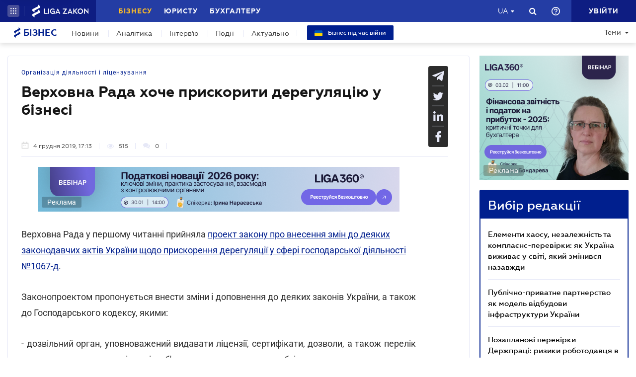

--- FILE ---
content_type: text/html; charset=utf-8
request_url: https://biz.ligazakon.net/news/191435_verkhovna-rada-khoche-priskoriti-deregulyatsyu-u-bznes
body_size: 22717
content:
<!DOCTYPE html>
<!-- VER v1.17 -->
<html>
<head>
    <meta http-equiv="Content-Type" content="text/html; charset=utf-8"/>
    <meta charset="utf-8" />
    <meta name="viewport" content="width=device-width, initial-scale=1.0">
    <meta name="description" content='Відповідний законопроект прийнято у першому читанні &#x27A4; Правила гри для бізнесу &#x27A4; Свіжі новини про бізнес в Україні &#x27A4; Думки експертів на biz.ligazakon.net'/>
    <meta name="keywords" content=''/>
    <title>Верховна Рада хоче прискорити дерегуляцію у бізнесі | Бізнес</title>

    <!-- Browser icons -->
    <link rel="icon" type="image/png" sizes="16x16" href="/Content/_pics/favicon/favicon16.png">
    <link rel="icon" type="image/png" sizes="32x32" href="/Content/_pics/favicon/favicon32.png">
    <link rel="icon" type="image/png" sizes="96x96" href="/Content/_pics/favicon/favicon96.png">
    <link rel="icon" type="image/png" sizes="192x192" href="/Content/_pics/favicon/favicon192.png">
    <link rel="icon" type="image/png" sizes="194x194" href="/Content/_pics/favicon/favicon194.png">

    <!-- iOS Safari, Mac Safari, Android icons  -->
    <link rel="apple-touch-icon" sizes="57x57" href="/Content/_pics/favicon/favicon57.png">
    <link rel="apple-touch-icon" sizes="60x60" href="/Content/_pics/favicon/favicon60.png">
    <link rel="apple-touch-icon" sizes="72x72" href="/Content/_pics/favicon/favicon72.png">
    <link rel="apple-touch-icon" sizes="76x76" href="/Content/_pics/favicon/favicon76.png">
    <link rel="apple-touch-icon" sizes="114x114" href="/Content/_pics/favicon/favicon114.png">
    <link rel="apple-touch-icon" sizes="120x120" href="/Content/_pics/favicon/favicon120.png">
    <link rel="apple-touch-icon" sizes="144x144" href="/Content/_pics/favicon/favicon144.png">
    <link rel="apple-touch-icon" sizes="152x152" href="/Content/_pics/favicon/favicon152.png">
    <link rel="apple-touch-icon" sizes="180x180" href="/Content/_pics/favicon/favicon180.png">
    <meta name="apple-mobile-web-app-status-bar-style" content="#ffffff">

    <!-- Windows tiles -->
    <meta name="msapplication-square70x70logo" content="/Content/_pics/favicon/favicon70.png">
    <meta name="msapplication-square150x150logo" content="/Content/_pics/favicon/favicon150.png">
    <meta name="msapplication-square310x310logo" content="/Content/_pics/favicon/favicon310.png">
    <meta name="msapplication-wide310x150logo" content="/Content/_pics/favicon/favicon310x150.png">
    <meta name="msapplication-TileImage" content="/Content/_pics/favicon/favicon144.png">
    <meta name="msapplication-TileColor" content="#ffffff">
    <meta name="msapplication-navbutton-color" content="#ffffff">
    <meta name="theme-color" content="#ffffff"/>
    <meta name="msapplication-config" content="/Content/_pics/favicon/browserconfig.xml">

    <link rel="mask-icon" href="/Content/_pics/favicon/safari-pinned-tab.svg" color="#c2185b">

    <!-- Google Tag Manager -->
    <script>(function(w,d,s,l,i){w[l]=w[l]||[];w[l].push({'gtm.start':
    new Date().getTime(),event:'gtm.js'});var f=d.getElementsByTagName(s)[0],
    j=d.createElement(s),dl=l!='dataLayer'?'&l='+l:'';j.async=true;j.src=
    'https://www.googletagmanager.com/gtm.js?id='+i+dl;f.parentNode.insertBefore(j,f);
    })(window,document,'script','dataLayer','GTM-P6F8NPFX');</script>
    <!-- End Google Tag Manager -->

    <link rel="stylesheet" type="text/css" href="/Content/css/bootstrap.min.css"/>
    <link rel="stylesheet" type="text/css" href="/Content/css/slick/slick.css"/>
    <link rel="stylesheet" type="text/css" href="/Content/css/slick/slick-theme.css"/>
    <link rel="stylesheet" type="text/css" href="/Content/css/jquery.scrollbar.css"/>

    <script>
        var JurHeaderSolutionsFromTitle = 'JurHeaderSolutionsFromTitle';
        var isDebugMode = 'False';
        var lang = 'uk-UA';
    
        // LOCALIZATION
        
        // Single Page
        var errorWithRepeatMessage = 'Сталася помилка. Спробуйте ще раз';
        var showAll = 'Показати все';
        var hide = 'Згорнути';
        var imagePreviewShow = 'Збільшити зображення';
        var imagePreviewClose = 'Закрити';

        // Article Notes
        var moreByTopic = 'Більше по цій темі';
        var relatedReads = 'Читайте також';
        var oneEvent = 'Подія';
        var anotherByTopic = 'На цю ж тему';
        var inLZProducts = 'у продуктах ЛІГА:ЗАКОН';

        // Header Platforma
        var plaftormaHeaderRUShortLangTitle = 'Рос.';
        var plaftormaHeaderUAShortLAngTitle = 'Укр.';
        var PlatformaHeaderLogin = 'УВІЙТИ';
        var BizHeaderSolutionsFromTitle = 'Від';
        var BizHeaderSolutionsMonthShortTitle = 'міс';
        var BizHeaderSolutionsBuyTitle = 'Придбати';
        var BizHeaderSolutionsDetailTitle = 'Детальніше';
        var BizHeaderSolutionsGetTestTitle = 'ВЗЯТИ НА ТЕСТ';
        var platformaHeaderFavoriteFolderAddSuccess = 'Нову теку добавлено';
        var platformaHeaderFeedBackMessage = 'Повідомлення';
        var notificationTitle = 'Сповіщення';
        var requestToApi = 'https://api.ligazakon.net';
        var platformaDomain = 'https://ligazakon.net';
        var platformaHeaderGlobalMenuFunctionInWork = 'Функціонал у розробці';

        //Home
        var MainSubscribeTextGood1 = 'Дякуємо, за підписку!';
        var MainSubscribeTextGood2 = 'Чекайте на новини вже цього тижня на вашу електронну пошту';
        var MainSubscribeTextBad1 = 'Нажаль, щось пішло не так.';
        var MainSubscribeTextBad2 = 'Спробуйте ще раз декількома хвилинами пізніше';
        var MainEventTypeTitle = 'Подія';
        var WebinarTypeTitle = 'Вебінар';
        var MainPracticumTypeTitle = 'Практикум';
        var BizCalendarGoToEvent = 'Перейти до події';
        var BizCalendarGoToPracticum = 'Перейти до практикума';
        var BizCalendarPracticumLecturer = 'Спікер';
        var BizCalendarPracticumOnline = 'Онлайн';
        var BizCalendarPracticumOffline ='Офлайн';

        // Subscription
        var errorWithRepeatMessage = 'Сталася помилка. Спробуйте ще раз';
        var emailSubscriptionSuccess = 'Ви підписалися на розсилку новин від порталу Бізнес';
        var emailTooLong = 'Ваша поштова адреса має бути не більше 50 символів';
        var restrictedMailDomain = 'Поштова адреса має заборонений домен. Наш сайт не гарантує коректну роботу із ним';
        var incorrectEmailMessage = 'Будь ласка, перевірте чи правильний Ваш e-mail';

        // Calendar
        var eventTypeEvent = 'Подія';
        var eventTypePracticum = 'Практикум';
        var calendarPracticumReporter = 'Доповідач';
        var calendarDetailLink = 'Детальніше';

        //Social Promo Block
        var BizSocialNetworkPromoText = 'Читайте нас в соцмережах.';
        var BizSubcribePromoText = 'Підпишіться, щоб бути в курсі усіх бізнес-новин.';


        var upButtonTitle = 'UpButtonTitle';
    </script>

    <script src="https://code.jquery.com/jquery-3.6.0.min.js"></script>
    <script src="https://cdn.jsdelivr.net/npm/popper.js@1.16.1/dist/umd/popper.min.js" integrity="sha384-9/reFTGAW83EW2RDu2S0VKaIzap3H66lZH81PoYlFhbGU+6BZp6G7niu735Sk7lN" crossorigin="anonymous"></script>
    <script src="/js/lib/bootstrap.min.js"></script>
    <script defer src="/js/lib/slick.min.js"></script>
    <script defer src="/js/lib/moment/moment.min.js"></script>
    <script defer src="/js/lib/moment/moment_locale_ru.js"></script>
    <script defer src="/js/lib/moment/moment_locale_uk.js"></script>
    <script defer src="/js/lib/jquery.sticky-kit.min.js"></script>
    <script defer src="/js/lib/scroller.js"></script>
    <script defer src="/js/lib/scrollbar/jquery.scrollbar-edited.min.js"></script>

        <link href="/css/dist/main.min.css" rel="stylesheet" />
        <script defer src="/js/dist/SJS/localTranslate.min.js"></script>
        <script defer src="/js/dist/tooltipTranslate.min.js"></script>
        <script defer src="/js/dist/general.min.js"></script>
        <script defer src="/js/dist/SJS/general2.min.js"></script>
        <script defer src="/js/dist/siteMenu.min.js"></script>
        <script defer src="/js/dist/calendar.min.js"></script>
        <script defer src="/js/dist/SJS/checkMediaForMainPopup.min.js"></script>
        <script src="/js/dist/SJS/subscriptionModal.min.js"></script>
        <script async src="/js/dist/lzLakeEvents.min.js"></script>

    <script defer type='text/javascript' src='https://ads.ligazakon.net/adserver/www/delivery/spcjs.php?id=5'></script>
    <link rel="canonical" href='https://biz.ligazakon.net/news/191435_verkhovna-rada-khoche-priskoriti-deregulyatsyu-u-bznes'/>
	<meta property="og:title" content="Верховна Рада хоче прискорити дерегуляцію у бізнесі | Бізнес"><meta property="og:type" content="article"><meta property="og:image" content="https://ligazakon.net/static_liga_net/IMAGES/Untitled-1_0000_iStock-1125707883_0001_iStock-1016194788.jpg"><meta property="og:url" content="https://biz.ligazakon.net//news/191435_verkhovna-rada-khoche-priskoriti-deregulyatsyu-u-bznes"><meta property="og:description" content="Відповідний законопроект прийнято у першому читанні ➤ Правила гри для бізнесу ➤ Свіжі новини про бізнес в Україні ➤ Думки експертів на biz.ligazakon.net"><link rel="alternate" href="https://biz.ligazakon.net/ru/news/191435_verkhovna-rada-khoche-priskoriti-deregulyatsyu-u-bznes" hreflang="ru-ua" /><link rel ="alternate" href="https://biz.ligazakon.net/news/191435_verkhovna-rada-khoche-priskoriti-deregulyatsyu-u-bznes" hreflang="uk-ua" /><script type="application/ld+json">{"@context":"https://schema.org","@type":"NewsArticle","image":{"@type":"ImageObject","url":"https://ligazakon.net/static_liga_net/IMAGES/Untitled-1_0000_iStock-1125707883_0001_iStock-1016194788.jpg","height":500,"width":800},"mainEntityOfPage":"https://biz.ligazakon.net//news/191435_verkhovna-rada-khoche-priskoriti-deregulyatsyu-u-bznes","author":{"@type":"Organization","name":"https://biz.ligazakon.net/"},"dateModified":"2019-12-04","datePublished":"2019-12-04","headline":"\u0412\u0435\u0440\u0445\u043E\u0432\u043D\u0430 \u0420\u0430\u0434\u0430 \u0445\u043E\u0447\u0435 \u043F\u0440\u0438\u0441\u043A\u043E\u0440\u0438\u0442\u0438 \u0434\u0435\u0440\u0435\u0433\u0443\u043B\u044F\u0446\u0456\u044E \u0443 \u0431\u0456\u0437\u043D\u0435\u0441\u0456","publisher":{"@type":"Organization","name":"biz.ligazakon.net","url":"https://biz.ligazakon.net/","email":"Alexandra.Koznova@ligazakon.ua","logo":{"@type":"ImageObject","url":"https://biz.ligazakon.net/biz-seo.png","height":80,"width":600}}}</script>
</head>
<body lang="ua">

    <!-- Google Tag Manager (noscript) -->
    <noscript><iframe src="https://www.googletagmanager.com/ns.html?id=GTM-P6F8NPFX"
    height="0" width="0" style="display:none;visibility:hidden"></iframe></noscript>
    <!-- End Google Tag Manager (noscript) -->

    
<script>
    var lisenseAuthorized = false;
    var platformaAPIGlobal = 'https://api.ligazakon.net';
</script>
<section class="lz-header-main">
    <div class="container central_block">
        <div class="row">
            <div class="col col-md-auto header_left_block">
                <div class="all_solutions_block all_solutions_block_unauth d-flex">
                    <a class="all_solutions_btn dropdown-toggle"
                       href="#"
                       role="button"
                       id="basketDropdownMenuLink"
                       data-toggle="dropdown"
                       aria-haspopup="false"
                       aria-expanded="false">
                            <svg width="12" height="12" viewBox="0 0 12 12" fill="none" xmlns="http://www.w3.org/2000/svg" class="ico_open">
                                <circle class="circle" cx="1.29114" cy="1.29114" r="1.29114" fill="white"/>
                                <circle class="circle" cx="6.00012" cy="1.29114" r="1.29114" fill="white"/>
                                <circle class="circle" cx="10.7091" cy="1.29114" r="1.29114" fill="white"/>
                                <circle class="circle" cx="1.29114" cy="5.99988" r="1.29114" fill="white"/>
                                <circle class="circle" cx="1.29114" cy="10.7089" r="1.29114" fill="white"/>
                                <circle class="circle" cx="6.00012" cy="5.99988" r="1.29114" fill="white"/>
                                <circle class="circle" cx="6.00012" cy="10.7089" r="1.29114" fill="white"/>
                                <circle class="circle" cx="10.7091" cy="5.99988" r="1.29114" fill="white"/>
                                <circle class="circle" cx="10.7091" cy="10.7089" r="1.29114" fill="white"/>
                            </svg>

                            <svg width="12" height="12" viewBox="0 0 12 12" fill="none" xmlns="http://www.w3.org/2000/svg" class="ico_close">
                                <path class="ico_close_lines" d="M1.3335 1.33325L6.00016 5.99991M6.00016 5.99991L10.6668 10.6666M6.00016 5.99991L10.6668 1.33325M6.00016 5.99991L1.3335 10.6666" stroke="white" stroke-width="1.5" stroke-linecap="round" stroke-linejoin="round"/>
                            </svg>
                    </a>
                    <div class="dropdown-menu dropdown-menu-right dropdown-menu_basket" aria-labelledby="productsDropdownMenuLink">
                        <div class="common-dropdown-menu">
                            <div class="common-dropdown-menu__title">ПЛАТФОРМА ЛІГА:ЗАКОН</div>
                            <div class="common-dropdown-menu__list">
                                <a href="http://www.ligazakon.ua/prices/complete/Price_LZ.pdf" target="_blank" class="single-item">
                                    <img src="/Content/_pics/platformaHeaderImage/price.png" class="single-icon">
                                    <span class="single-text">Повний прайс</span>
                                </a>
                                <a href="https://store.ligazakon.net" target="_blank" class="single-item">
                                    <i class="fa fa-check-square"></i>
                                    <span class="single-text">Обрати оптимальне рішення</span>
                                </a>
                            </div>
                        </div>
                        <a href="https://store.ligazakon.net" target="_blank" class="show-all">
                            <div class="show-all__text">УСІ РІШЕННЯ</div>
                            <i class="fa fa-arrow-right"></i>
                        </a>
                    </div>
                </div>

                <a class="platform_link" href="https://ligazakon.net/" target="_blank">
                    <img alt="Liga:Zakon" src="/Content/_pics/logo_un.png">
                </a>
            </div>
            <div class="col d-none d-lg-block header_central_block">
                <div class="main_menu_links_block d-none d-lg-block">
                    <a class="main_menu_link active" href="/" id="lz_biz_link">Бізнесу</a>
                    <a class="main_menu_link" href="https://jurliga.ligazakon.net/" target="_blank" id="lz_jur_link">Юристу</a>
                    <a class="main_menu_link" href="https://buh.ligazakon.net/" target="_blank" id="lz_buh_link">Бухгалтеру</a>

                </div>
                <div class="search_block">
                    <i class="fa fa-search search_button call_search"></i>
                </div>
                <div class="d-block lang_dropdown">
                    <a class="dropdown-toggle lang_dropdown_link" href="#" role="button" id="langDropdownMenuLink"
                       data-toggle="dropdown" aria-haspopup="true" aria-expanded="false"></a>
                    <div class="dropdown-menu dropdown-menu-right" aria-labelledby="langDropdownMenuLink">
                        <a class="dropdown-item lang_item_ru" href='https://biz.ligazakon.net/ru/news/191435_verkhovna-rada-khoche-priskoriti-deregulyatsyu-u-bznes'>Російська</a>
                        <a class="dropdown-item lang_item_ua" href='https://biz.ligazakon.net/news/191435_verkhovna-rada-khoche-priskoriti-deregulyatsyu-u-bznes'>Українська</a>
                    </div>
                </div>
            </div>
            

            <div class="col-12 col-md search_bar">
                <form id="header_search_form" data-platform-host='https://ligazakon.net'>
                    <input class="header_search_input" type="text"
                           placeholder='Пошук по всій платформі ЛІГА:ЗАКОН'>
                    <a class="header_search_submit">
                        <i class="fa fa-search search_button"></i>
                    </a>
                    <input class="submit_hidden" type="submit">
                </form>
            </div>

            <div class="col col-lg-auto header_right_block">
                <div class="d-block d-lg-none lang_dropdown">
                    <a class="dropdown-toggle lang_dropdown_link" href="#" role="button" id="langDropdownMenuLink"
                       data-toggle="dropdown" aria-haspopup="true" aria-expanded="false"></a>
                    <div class="dropdown-menu dropdown-menu-right" aria-labelledby="langDropdownMenuLink">
                        <a class="dropdown-item lang_item_ru" href='https://biz.ligazakon.net/ru/news/191435_verkhovna-rada-khoche-priskoriti-deregulyatsyu-u-bznes'>Російська</a>
                        <a class="dropdown-item lang_item_ua" href='https://biz.ligazakon.net/news/191435_verkhovna-rada-khoche-priskoriti-deregulyatsyu-u-bznes'>Українська</a>
                    </div>
                </div>

                <div class="search_block">
                    <i class="fa fa-search search_button call_search"></i>
                </div>

                <div class="help_block help_dropdown">
                    <a
                        class="help_dropdown_link dropdown-toggle"
                        href="#"
                        role="button"
                        id="dropDownMenuHelp"
                        data-toggle="dropdown"
                        aria-haspopup="true"
                        aria-expanded="false"
                    >
                        <svg width="17" height="17" viewBox="0 0 20 20" fill="none" xmlns="http://www.w3.org/2000/svg">
                            <path d="M9 16H11V14H9V16ZM10 0C4.48 0 0 4.48 0 10C0 15.52 4.48 20 10 20C15.52 20 20 15.52 20 10C20 4.48 15.52 0 10 0ZM10 18C5.59 18 2 14.41 2 10C2 5.59 5.59 2 10 2C14.41 2 18 5.59 18 10C18 14.41 14.41 18 10 18ZM10 4C7.79 4 6 5.79 6 8H8C8 6.9 8.9 6 10 6C11.1 6 12 6.9 12 8C12 10 9 9.75 9 13H11C11 10.75 14 10.5 14 8C14 5.79 12.21 4 10 4Z" fill="white"/>
                        </svg>
                    </a>
                    <div class="dropdown-menu dropdown-menu_help dropdown-menu-right" aria-labelledby="dropDownMenuHelp">
                        <div class="help_block_wrap">
                            <div class="help_block_title"><b>Технічна підтримка</b></div>
                            <p><a href="mailto:support@ligazakon.ua">support@ligazakon.ua</a></p>
                            <p><a href="tel:0-800-210-103">0-800-210-103</a></p>

                            <div class="help_block_title help_block_title_t2">Чат-бот</div>
                        </div>
                        <div class="help_block_items">
                            <div class="help_block_item" data-link="https://ligazakon.net/telegram">
                                <svg width="41" height="40" viewBox="0 0 41 40" fill="none" xmlns="http://www.w3.org/2000/svg">
                                    <ellipse cx="20.5707" cy="20" rx="19.8939" ry="20" fill="#0088CC"/>
                                    <path d="M9.97775 20.3741L14.5515 22.0886L16.3344 27.8557C16.4119 28.2454 16.8771 28.3233 17.1871 28.0895L19.7453 25.9853C19.9779 25.7515 20.3655 25.7515 20.6755 25.9853L25.2492 29.3364C25.5593 29.5702 26.0244 29.4144 26.102 29.0247L29.5128 12.6587C29.5904 12.269 29.2028 11.8793 28.8152 12.0352L9.97775 19.3609C9.51263 19.5168 9.51263 20.2182 9.97775 20.3741ZM16.1019 21.2313L25.0942 15.6981C25.2492 15.6201 25.4043 15.8539 25.2492 15.9319L17.8848 22.868C17.6523 23.1018 17.4197 23.4135 17.4197 23.8032L17.1871 25.6736C17.1871 25.9074 16.7995 25.9853 16.722 25.6736L15.7918 22.2445C15.5592 21.8548 15.7143 21.3872 16.1019 21.2313Z" fill="white"/>
                                </svg>
                            </div>
                            <div class="help_block_item" data-link="https://ligazakon.net/viber">
                                <svg width="40" height="40" viewBox="0 0 40 40" fill="none" xmlns="http://www.w3.org/2000/svg">
                                    <ellipse cx="19.8939" cy="20" rx="19.8939" ry="20" fill="#665CAC"/>
                                    <path d="M26.115 10.5459C22.3237 9.81803 18.3865 9.81803 14.5952 10.5459C12.9183 10.9099 10.804 12.9479 10.4394 14.5493C9.78322 17.6792 9.78322 20.8819 10.4394 24.0118C10.8769 25.6131 12.9912 27.6512 14.5952 28.0152C14.6682 28.0152 14.7411 28.0879 14.7411 28.1607V32.7464C14.7411 32.9648 15.0327 33.1103 15.1785 32.892L17.3658 30.6355C17.3658 30.6355 19.1156 28.8158 19.4073 28.5247C19.4073 28.5247 19.4802 28.4519 19.5531 28.4519C21.7404 28.5247 24.0006 28.3063 26.1879 27.9424C27.8648 27.5784 29.9792 25.5403 30.3437 23.939C30.9999 20.8091 30.9999 17.6064 30.3437 14.4765C29.9063 12.9479 27.7919 10.9099 26.115 10.5459ZM26.1879 24.2302C25.8233 24.958 25.3859 25.5403 24.6568 25.9043C24.438 25.9771 24.2193 26.0499 24.0006 26.1227C23.7089 26.0499 23.4902 25.9771 23.2715 25.9043C20.9384 24.958 18.7511 23.6478 17.0013 21.7553C16.0534 20.6635 15.2514 19.4261 14.5952 18.1159C14.3036 17.4608 14.012 16.8785 13.7932 16.2234C13.5745 15.6411 13.9391 15.0588 14.3036 14.6221C14.6682 14.1853 15.1056 13.8942 15.616 13.6758C15.9805 13.4575 16.3451 13.603 16.6367 13.8942C17.22 14.6221 17.8033 15.35 18.2407 16.1506C18.5324 16.6601 18.4595 17.2425 17.9491 17.6064C17.8033 17.6792 17.7304 17.752 17.5845 17.8976C17.5116 17.9703 17.3658 18.0431 17.2929 18.1887C17.1471 18.4071 17.1471 18.6254 17.22 18.8438C17.8033 20.5179 18.8969 21.8281 20.5738 22.556C20.8655 22.7016 21.0842 22.7744 21.4488 22.7744C21.9591 22.7016 22.1778 22.1193 22.5424 21.8281C22.9069 21.537 23.3444 21.537 23.7819 21.7553C24.1464 21.9737 24.5109 22.2649 24.9484 22.556C25.313 22.8472 25.6775 23.0655 26.0421 23.3567C26.2608 23.5023 26.3337 23.8662 26.1879 24.2302ZM23.1257 18.771C22.9798 18.771 23.0528 18.771 23.1257 18.771C22.834 18.771 22.7611 18.6254 22.6882 18.4071C22.6882 18.2615 22.6882 18.0431 22.6153 17.8976C22.5424 17.6064 22.3966 17.3152 22.1049 17.0969C21.9591 17.0241 21.8133 16.9513 21.6675 16.8785C21.4487 16.8057 21.3029 16.8057 21.0842 16.8057C20.8655 16.7329 20.7926 16.5874 20.7926 16.369C20.7926 16.2234 21.0113 16.0778 21.1571 16.0778C22.3237 16.1506 23.1986 16.8057 23.3444 18.1887C23.3444 18.2615 23.3444 18.4071 23.3444 18.4799C23.3444 18.6254 23.2715 18.771 23.1257 18.771ZM22.3966 15.5683C22.032 15.4227 21.6675 15.2772 21.23 15.2044C21.0842 15.2044 20.8655 15.1316 20.7197 15.1316C20.5009 15.1316 20.3551 14.986 20.428 14.7676C20.428 14.5493 20.5738 14.4037 20.7926 14.4765C21.5217 14.5493 22.1778 14.6949 22.834 14.986C24.1464 15.6411 24.8755 16.7329 25.0942 18.1887C25.0942 18.2615 25.0942 18.3343 25.0942 18.4071C25.0942 18.5526 25.0942 18.6982 25.0942 18.9166C25.0942 18.9894 25.0942 19.0622 25.0942 19.135C25.0213 19.4261 24.511 19.4989 24.438 19.135C24.438 19.0622 24.3651 18.9166 24.3651 18.8438C24.3651 18.1887 24.2193 17.5336 23.9277 16.9513C23.4902 16.2962 22.9798 15.8595 22.3966 15.5683ZM26.3337 19.9356C26.115 19.9356 25.9691 19.7173 25.9691 19.4989C25.9691 19.0622 25.8962 18.6254 25.8233 18.1887C25.5317 15.8595 23.636 13.967 21.3758 13.603C21.0113 13.5302 20.6467 13.5302 20.3551 13.4575C20.1364 13.4575 19.8447 13.4575 19.7718 13.1663C19.6989 12.9479 19.9176 12.7296 20.1364 12.7296C20.2093 12.7296 20.2822 12.7296 20.2822 12.7296C23.2715 12.8024 20.428 12.7296 20.2822 12.7296C23.3444 12.8024 25.8962 14.8404 26.4066 17.8976C26.4795 18.4071 26.5524 18.9166 26.5524 19.4989C26.6982 19.7173 26.5524 19.9356 26.3337 19.9356Z" fill="white"/>
                                </svg>
                            </div>
                            <div class="help_block_item" data-link="https://ligazakon.net/fb">
                                <svg _ngcontent-bup-c29="" fill="none" height="40" viewBox="0 0 40 40" width="40" xmlns="http://www.w3.org/2000/svg">
                                    <circle _ngcontent-bup-c29="" cx="20" cy="20" fill="#4E6297" r="20"></circle>
                                    <path _ngcontent-bup-c29="" d="M29 13.8186C29 12.3212 27.6788 11 26.1813 11H14.8186C13.3212 11 12 12.3212 12 13.8186V25.1813C12 26.6787 13.3212 28 14.8186 28H20.544V21.5699H18.4301V18.7513H20.544V17.6062C20.544 15.6684 21.9534 13.9948 23.715 13.9948H26.0052V16.8135H23.715C23.4508 16.8135 23.1865 17.0777 23.1865 17.6062V18.7513H26.0052V21.5699H23.1865V28H26.1813C27.6788 28 29 26.6787 29 25.1813V13.8186Z" fill="white"></path>
                                </svg>
                            </div>
                        </div>
                    </div>
                </div>               

                <div class="enter_link_container">
                    <a class="enter-link" href="https://auth.ligazakon.net?referer=https://biz.ligazakon.net/news/191435_verkhovna-rada-khoche-priskoriti-deregulyatsyu-u-bznes" rel="nofollow">
                        <i class="fa fa-sign-in" aria-hidden="true"></i>
                        <span>УВІЙТИ</span>
                    </a>
                </div>
            </div>
        </div>
    </div>
    <div class="bg_fade"></div>
</section>
        <script defer src="/js/dist/headerJS/headerPlatformaUnAuth.min.js"></script>


<div class="modal fade" id="favorite-modal" tabindex="-1" role="dialog">
    <div class="modal-dialog" role="document">
        <div class="modal-content">
            <div class="modal-header">
                Додавання в Обране
                <button type="button" class="close" data-dismiss="modal" aria-label="Close">
                    <i class="fa fa-close"></i>
                </button>
            </div>
            <form class="favorite-form" novalidate>
                <div class="modal-body">
                   <div class="favorite-title-block">
                       <img class="favicon" src="/Content/_pics/favicon/favicon16.png" alt="icon">
                       <textarea name="favorite-title" id="favorite-title" maxlength="250" placeholder='Введіть назву посилання'></textarea>
                       <div class="fake-textarea-title"></div>
                   </div>
                    <div class="favorite-comment-block">
                        <textarea name="favorite-comment" id="favorite-comment" maxlength="700" placeholder='Опис/Коментар'></textarea>
                    </div>
                    <div class="favorite-search-input">
                        <label for="favorite-search" class="fa fa-search"></label>
                        <input type="text" placeholder='Пошук папки' id="favorite-search" name="favorite-search" submit-folder-id="0">
                    </div>
                    <div class="favorite-folder-block">
                        <ul class="favorite-folder-list">
                            <li id="folder-container" class="single-folder" folder-id="0">
                                <div class="for-folder-hover"></div>
                                <span class="folder-root-text text">МОЇ ПАПКИ</span>
                                <span class="folderIndicator">
                                    <svg data-name="Layer 1" id="root-folder-icon" viewBox="0 0 16 12" xmlns="http://www.w3.org/2000/svg">
                                    <defs>
                                        <style>.clssss-1{opacity:1; fill: #303f9f}</style>
                                    </defs>
                                    <title>folders</title>
                                    <path class="clssss-1" d="M14.5,2a1.44,1.44,0,0,1,1.06.44A1.44,1.44,0,0,1,16,3.5v7A1.5,1.5,0,0,1,14.5,12H1.5a1.44,1.44,0,0,1-1.06-.44A1.44,1.44,0,0,1,0,10.5v-9A1.44,1.44,0,0,1,.44.44,1.44,1.44,0,0,1,1.5,0h5l2,2Zm-.19,8.5a.21.21,0,0,0,.19-.19V3.69a.21.21,0,0,0-.19-.19H7.88l-2-2H1.69a.21.21,0,0,0-.19.19v8.62a.21.21,0,0,0,.19.19Z"></path>
                                </svg>
                                </span>
                                <i class="arrow-folder fa fa-chevron-down"></i>
                                <span class="createFolder" id="forInsertRecurtion" folderid="0"><svg data-name="Layer 1" id="add_folder_svg" viewBox="0 0 22 18" xmlns="http://www.w3.org/2000/svg">
                                    <defs>
                                    <style>.add-folder-icon { fill: #ffbe26;}</style>
                                    </defs>
                                    <title>add_folder</title>
                                    <path class="add-folder-icon" d="M21.34,3.66A2.14,2.14,0,0,0,19.75,3h-8l-3-3H2.25A2.14,2.14,0,0,0,.66.66,2.14,2.14,0,0,0,0,2.25v13.5a2.14,2.14,0,0,0,.66,1.59A2.14,2.14,0,0,0,2.25,18h17.5A2.25,2.25,0,0,0,22,15.75V5.25A2.14,2.14,0,0,0,21.34,3.66ZM15,9.57v2H12v3H10v-3H7v-2h3v-3h2v3Z"></path>
                                    </svg>
                                </span>
                                <div class="folder-hover"></div>
                            </li>

                        </ul>
                        <div class="favorite-folder-loader-block show">
                            <div class="loader"></div>
                        </div>
                    </div>
                    <div class="favorite-search-block hidden-search-block">

                    </div>
                </div>
                <div class="modal-footer">
                    <button type="button" class="close close_favorite_modal" data-dismiss="modal" aria-label="Close"><span class="close_favorite_modal__text">Скасувати</span></button>
                    <button type="submit" class="submit_favorite_modal"><span class="submit_favorite_modal__text">Додати</span> <div class="submit-loader-wrapper"><span class="loader"></span></div></button>
                </div>
            </form>
        </div>
    </div>
</div>

<div class="modal fade" tabindex="-1" role="dialog" style="" id="bigtable">
    <div class="modal-dialog" role="document">
        <div class="modal-content">
            <button type="button" class="close" data-dismiss="modal" aria-label="Close"></button>
            <div class="modal-body"></div>
        </div>
    </div>
</div>

<div class="wrap_popout_previewphoto"></div>

<div class="push-modal close">
    <div class="push-modal_text"></div>
</div>

<script>
    var platformHost = 'https://ligazakon.net';
    var platformaHeaderFeedBackErrorMessage = 'На сервері виникла помилка. Додаток тимчасово недоступний, спробуйте повторити дію пізніше';
    var platformaHeaderFavoriteItemAddSuccess = 'Сторінку додано до Обраного ';
    var platformaHeaderMyBookmarks = 'Мої закладки';
    var platformaHeaderFavoriteSelectFolderPls = 'Оберіть теку';
    var notificationTitle = 'Сповіщення';
    var platformaHeaderFeedBackMessage = 'Повідомлення';
    var lzUserAuthorized = 'False';
</script>

    <section class="main_menu_section">
    <div class="container central_block">



        <div class="main_menu main_menu_wide d-xs-flex">
            <div class="menu_logo_block">
                <a href="https://biz.ligazakon.net/">
                    <div class="menu_logo_title">
                        <svg width="14" height="21" viewBox="0 0 14 21" fill="none" xmlns="http://www.w3.org/2000/svg">
                            <path d="M12.329 2.30378C11.6019 1.7184 9.38999 0 9.38999 0V3.13008C9.38999 3.13008 2.5415 6.67912 1.46701 7.22724C-0.0670769 8.01001 -0.58231 9.38976 0.819705 10.5189C1.54684 11.1043 3.75871 12.8227 3.75871 12.8227V9.69261C3.75871 9.69261 10.6072 6.14357 11.6817 5.59544C13.2158 4.81268 13.731 3.43293 12.329 2.30378V2.30378Z" fill="#001F8E"/>
                            <path d="M12.329 10.4809C11.6019 9.89552 9.38999 8.17712 9.38999 8.17712V11.3072C9.38999 11.3072 2.5415 14.8562 1.46701 15.4044C-0.0670769 16.1871 -0.58231 17.5669 0.819705 18.696C1.54684 19.2814 3.75871 20.9998 3.75871 20.9998V17.8697C3.75871 17.8697 10.6067 14.3207 11.6812 13.7726C13.2153 12.9898 13.7305 11.6101 12.3285 10.4809H12.329Z" fill="#001F8E"/>
                        </svg>  
                        Бізнес
                    </div>
                </a>
            </div>

            <nav class="menu_nav_block">
                <a class="menu_nav_item active" href='https://biz.ligazakon.net/news'>Новини</a>
                <a class="menu_nav_item" href='https://biz.ligazakon.net/analitycs'><span></span>Аналітика</a>
                <a class="menu_nav_item" href='https://biz.ligazakon.net/interview'><span></span>Інтерв'ю</a>
                <a class="menu_nav_item" href='https://biz.ligazakon.net/events'><span></span>Події</a>
                <a class="menu_nav_item" href='https://biz.ligazakon.net/aktualno'><span></span>Актуально</a>
                <a href="https://biz.ligazakon.net/aktualno/11677_bznes-pd-chas-vyni-dopovnyutsya" class="menu_warnews_btn pc_btn">
                    <svg width="16" height="16" viewBox="0 0 16 16" fill="none" xmlns="http://www.w3.org/2000/svg">
                        <g clip-path="url(#clip0_7_111)">
                        <path d="M14.2222 2.22217H1.77778C1.30628 2.22217 0.854097 2.40947 0.520699 2.74287C0.187301 3.07626 0 3.52845 0 3.99995L0 7.99995H16V3.99995C16 3.52845 15.8127 3.07626 15.4793 2.74287C15.1459 2.40947 14.6937 2.22217 14.2222 2.22217Z" fill="#005BBB"/>
                        <path d="M16 12C16 12.4715 15.8127 12.9237 15.4793 13.2571C15.1459 13.5905 14.6937 13.7778 14.2222 13.7778H1.77778C1.30628 13.7778 0.854097 13.5905 0.520699 13.2571C0.187301 12.9237 0 12.4715 0 12V8H16V12Z" fill="#FFD500"/>
                        </g>
                        <defs>
                        <clipPath id="clip0_7_111">
                        <rect width="16" height="16" fill="white"/>
                        </clipPath>
                        </defs>
                    </svg>
                    Бізнес під час війни
                </a> 
            </nav>
            <div class="menu_tags_block">
                <div class="tags_category tags_industries_block">
                    <a class="dropdown-toggle tags_category_button" href="#" id="dropdownMenuLinkIndustries" data-toggle="dropdown" data-display="static" aria-haspopup="true" aria-expanded="false">Теми<i class="fa fa-caret-down"></i></a>
                    <div class="dropdown-menu dropdown-menu-right" aria-labelledby="dropdownMenuLinkIndustries" id="dropdownMenuLinkIndustries_list">
                        <ul>
                                <li><a class="dropdown-item" href="/temy/podatky">Податки</a></li>
                                <li><a class="dropdown-item" href="/temy/mighnarodni_vidnisyny">Міжнародні відносини</a></li>
                                <li><a class="dropdown-item" href="/temy/korporatyvne-pravo-mna">Корпоративне право/M&amp;A</a></li>
                                <li><a class="dropdown-item" href="/temy/sudova-praktyka">Судова практика</a></li>
                                <li><a class="dropdown-item" href="/temy/tsinni-papery-ta-fondovyj-rynok">Цінні папери та фондовий ринок</a></li>
                                <li><a class="dropdown-item" href="/temy/perevirky">Перевірки</a></li>
                                <li><a class="dropdown-item" href="/temy/organizacija-dijalnosti-i-licenzuvannya">Організація діяльності і ліцензування</a></li>
                                <li><a class="dropdown-item" href="/temy/financy">Фінанси</a></li>
                                <li><a class="dropdown-item" href="/temy/bezpeka">Безпека</a></li>
                                <li><a class="dropdown-item" href="/temy/personal">Персонал</a></li>
                                <li><a class="dropdown-item" href="/temy/vidpovidalnist">Відповідальність</a></li>
                                <li><a class="dropdown-item" href="/temy/dogovirni_vidnosyny">Договірні відносини</a></li>
                                <li><a class="dropdown-item" href="/temy/derzhzakupivli">Держзакупівлі</a></li>
                                <li><a class="dropdown-item" href="/temy/marketing_reklama">Маркетинг, реклама</a></li>
                                <li><a class="dropdown-item" href="/temy/pensii_i_socvyplaty">Пенсії і соцвиплати</a></li>
                                <li><a class="dropdown-item" href="/temy/licenzuvannya">Ліцензування</a></li>
                                <li><a class="dropdown-item" href="/temy/oborona-ta-bezpeka-derzhavy">Оборона та безпека держави</a></li>
                                <li><a class="dropdown-item" href="/temy/GhKG">ЖКГ</a></li>
                                <li><a class="dropdown-item" href="/temy/bankrutstvo-ta-restrukturizatsiya">Банкрутство та реструктуризація</a></li>
                                <li><a class="dropdown-item" href="/temy/intelektualna-vlasnist">Інтелектуальна власність</a></li>
                                <li><a class="dropdown-item" href="/temy/derghava_bujdghet">Держава, бюджет</a></li>
                                <li><a class="dropdown-item" href="/temy/bezpeka-biznesu">Безпека бізнесу</a></li>
                                <li><a class="dropdown-item" href="/temy/prirodni_resursy">Природні ресурси</a></li>
                                <li><a class="dropdown-item" href="/temy/complaens">Комплаєнс</a></li>
                                <li><a class="dropdown-item" href="/temy/mytnycja_i_ZED">ЗЕД</a></li>
                                <li><a class="dropdown-item" href="/temy/galuzi">Галузі</a></li>
                                <li><a class="dropdown-item" href="/temy/zemlya-i-nedvizhimost">Земля та нерухомість</a></li>
                                <li><a class="dropdown-item" href="/temy/nepidkontrolns-terytoriyi">Непідконтрольні території</a></li>
                                <li><a class="dropdown-item" href="/temy/vlasnist_orenda">Власність, оренда</a></li>
                        </ul>
                    </div>
                </div>
            </div>
            <div class="menu_right_breakpoint"></div>
            <a href="https://biz.ligazakon.net/aktualno/11677_bznes-pd-chas-vyni-dopovnyutsya" class="menu_warnews_btn pl_btn">
                <svg width="16" height="16" viewBox="0 0 16 16" fill="none" xmlns="http://www.w3.org/2000/svg">
                    <g clip-path="url(#clip0_7_111)">
                    <path d="M14.2222 2.22217H1.77778C1.30628 2.22217 0.854097 2.40947 0.520699 2.74287C0.187301 3.07626 0 3.52845 0 3.99995L0 7.99995H16V3.99995C16 3.52845 15.8127 3.07626 15.4793 2.74287C15.1459 2.40947 14.6937 2.22217 14.2222 2.22217Z" fill="#005BBB"/>
                    <path d="M16 12C16 12.4715 15.8127 12.9237 15.4793 13.2571C15.1459 13.5905 14.6937 13.7778 14.2222 13.7778H1.77778C1.30628 13.7778 0.854097 13.5905 0.520699 13.2571C0.187301 12.9237 0 12.4715 0 12V8H16V12Z" fill="#FFD500"/>
                    </g>
                    <defs>
                    <clipPath id="clip0_7_111">
                    <rect width="16" height="16" fill="white"/>
                    </clipPath>
                    </defs>
                </svg>
                Бізнес під час війни
            </a>
            <div class="menu_nav_dropdown menu_nav_dropdown_mobile d-xl-none d-block">
                <a class="dropdown-toggle menu_nav_dropdown_link" href="#" id="dropdownMenuNavMob" data-toggle="dropdown" data-display="static" aria-haspopup="true" aria-expanded="false" data-reference="parent">
                    <span></span>
                </a> 
                <div class="dropdown-menu" aria-labelledby="dropdownMenuNavMob">
                    <div class="dropdown_menu_nav_block">
                        <a class="menu_nav_item dropdown_menu_nav_item" href='https://biz.ligazakon.net/news'>Новини</a>
                        <a class="menu_nav_item dropdown_menu_nav_item" href='https://biz.ligazakon.net/analitycs'><span></span>Аналітика</a>
                        <a class="menu_nav_item dropdown_menu_nav_item" href='https://biz.ligazakon.net/interview'><span></span>Інтерв'ю</a>
                        <a class="menu_nav_item dropdown_menu_nav_item" href='https://biz.ligazakon.net/events'><span></span>Події</a>
                        <a class="menu_nav_item dropdown_menu_nav_item" href='https://biz.ligazakon.net/aktualno'><span></span>Актуально</a>
                        <div class="menu_warnews_btn_wrap">
                            <a href="https://biz.ligazakon.net/aktualno/11677_bznes-pd-chas-vyni-dopovnyutsya" class="menu_warnews_btn mob_btn">
                                <svg width="16" height="16" viewBox="0 0 16 16" fill="none" xmlns="http://www.w3.org/2000/svg">
                                    <g clip-path="url(#clip0_7_111)">
                                    <path d="M14.2222 2.22217H1.77778C1.30628 2.22217 0.854097 2.40947 0.520699 2.74287C0.187301 3.07626 0 3.52845 0 3.99995L0 7.99995H16V3.99995C16 3.52845 15.8127 3.07626 15.4793 2.74287C15.1459 2.40947 14.6937 2.22217 14.2222 2.22217Z" fill="#005BBB"/>
                                    <path d="M16 12C16 12.4715 15.8127 12.9237 15.4793 13.2571C15.1459 13.5905 14.6937 13.7778 14.2222 13.7778H1.77778C1.30628 13.7778 0.854097 13.5905 0.520699 13.2571C0.187301 12.9237 0 12.4715 0 12V8H16V12Z" fill="#FFD500"/>
                                    </g>
                                    <defs>
                                    <clipPath id="clip0_7_111">
                                    <rect width="16" height="16" fill="white"/>
                                    </clipPath>
                                    </defs>
                                </svg>
                                Бізнес під час війни
                            </a>
                        </div>
                    </div>

                    <div class="accordion" id="dropdown_menu_accordion_mob">
                        <div class="card">
                            <div class="accordion_card_header" id="dropdown_menu_topics">
                                <a class="collapsed" href="javascript:void(0);" data-toggle="collapse" data-target="#collapseTopics" aria-expanded="false" aria-controls="collapseTopics">
                                    Теми
                                </a>
                            </div>
                            <div id="collapseTopics" class="collapse" aria-labelledby="dropdown_menu_topics" data-parent="#dropdown_menu_accordion_mob">
                                <div class="card-body">
                                        <a class="dropdown-item" href="/temy/podatky">Податки</a>
                                        <a class="dropdown-item" href="/temy/mighnarodni_vidnisyny">Міжнародні відносини</a>
                                        <a class="dropdown-item" href="/temy/korporatyvne-pravo-mna">Корпоративне право/M&amp;A</a>
                                        <a class="dropdown-item" href="/temy/sudova-praktyka">Судова практика</a>
                                        <a class="dropdown-item" href="/temy/tsinni-papery-ta-fondovyj-rynok">Цінні папери та фондовий ринок</a>
                                        <a class="dropdown-item" href="/temy/perevirky">Перевірки</a>
                                        <a class="dropdown-item" href="/temy/organizacija-dijalnosti-i-licenzuvannya">Організація діяльності і ліцензування</a>
                                        <a class="dropdown-item" href="/temy/financy">Фінанси</a>
                                        <a class="dropdown-item" href="/temy/bezpeka">Безпека</a>
                                        <a class="dropdown-item" href="/temy/personal">Персонал</a>
                                        <a class="dropdown-item" href="/temy/vidpovidalnist">Відповідальність</a>
                                        <a class="dropdown-item" href="/temy/dogovirni_vidnosyny">Договірні відносини</a>
                                        <a class="dropdown-item" href="/temy/derzhzakupivli">Держзакупівлі</a>
                                        <a class="dropdown-item" href="/temy/marketing_reklama">Маркетинг, реклама</a>
                                        <a class="dropdown-item" href="/temy/pensii_i_socvyplaty">Пенсії і соцвиплати</a>
                                        <a class="dropdown-item" href="/temy/licenzuvannya">Ліцензування</a>
                                        <a class="dropdown-item" href="/temy/oborona-ta-bezpeka-derzhavy">Оборона та безпека держави</a>
                                        <a class="dropdown-item" href="/temy/GhKG">ЖКГ</a>
                                        <a class="dropdown-item" href="/temy/bankrutstvo-ta-restrukturizatsiya">Банкрутство та реструктуризація</a>
                                        <a class="dropdown-item" href="/temy/intelektualna-vlasnist">Інтелектуальна власність</a>
                                        <a class="dropdown-item" href="/temy/derghava_bujdghet">Держава, бюджет</a>
                                        <a class="dropdown-item" href="/temy/bezpeka-biznesu">Безпека бізнесу</a>
                                        <a class="dropdown-item" href="/temy/prirodni_resursy">Природні ресурси</a>
                                        <a class="dropdown-item" href="/temy/complaens">Комплаєнс</a>
                                        <a class="dropdown-item" href="/temy/mytnycja_i_ZED">ЗЕД</a>
                                        <a class="dropdown-item" href="/temy/galuzi">Галузі</a>
                                        <a class="dropdown-item" href="/temy/zemlya-i-nedvizhimost">Земля та нерухомість</a>
                                        <a class="dropdown-item" href="/temy/nepidkontrolns-terytoriyi">Непідконтрольні території</a>
                                        <a class="dropdown-item" href="/temy/vlasnist_orenda">Власність, оренда</a>
                                </div>
                            </div>
                        </div>
                    </div>
                </div>
            </div>
        </div>



        <div class="main_menu main_menu_mobile d-sm-none d-xs-flex d-none">
            
            <div class="menu_logo_block">
                <a href="https://biz.ligazakon.net/">
                    <div class="menu_logo_title">
                        <svg width="14" height="21" viewBox="0 0 14 21" fill="none" xmlns="http://www.w3.org/2000/svg">
                            <path d="M12.329 2.30378C11.6019 1.7184 9.38999 0 9.38999 0V3.13008C9.38999 3.13008 2.5415 6.67912 1.46701 7.22724C-0.0670769 8.01001 -0.58231 9.38976 0.819705 10.5189C1.54684 11.1043 3.75871 12.8227 3.75871 12.8227V9.69261C3.75871 9.69261 10.6072 6.14357 11.6817 5.59544C13.2158 4.81268 13.731 3.43293 12.329 2.30378V2.30378Z" fill="#001F8E"/>
                            <path d="M12.329 10.4809C11.6019 9.89552 9.38999 8.17712 9.38999 8.17712V11.3072C9.38999 11.3072 2.5415 14.8562 1.46701 15.4044C-0.0670769 16.1871 -0.58231 17.5669 0.819705 18.696C1.54684 19.2814 3.75871 20.9998 3.75871 20.9998V17.8697C3.75871 17.8697 10.6067 14.3207 11.6812 13.7726C13.2153 12.9898 13.7305 11.6101 12.3285 10.4809H12.329Z" fill="#001F8E"/>
                        </svg>  
                        Бізнес
                    </div>
                </a>
            </div>

            <div class="menu_nav_dropdown">
                <a class="dropdown-toggle menu_nav_dropdown_link" href="#" id="dropdownMenuNavMob" data-toggle="dropdown" data-display="static" aria-haspopup="true" aria-expanded="false" data-reference="parent"><i class="fa fa-bars"></i></a>
                <div class="dropdown-menu" aria-labelledby="dropdownMenuNavMob">
                    <i class="fa fa-angle-up"></i>
                    <div class="dropdown_menu_nav_block">
                        <a class="dropdown-item dropdown_menu_nav_item" href='https://biz.ligazakon.net/news'>Новини</a>
                        <a class="dropdown-item dropdown_menu_nav_item" href='https://biz.ligazakon.net/analitycs'>Аналітика</a>
                        <a class="dropdown-item dropdown_menu_nav_item" href='https://biz.ligazakon.net/interview'>Інтерв'ю</a>
                        <a class="dropdown-item dropdown_menu_nav_item" href='https://biz.ligazakon.net/events'>Події</a>
                        <a class="dropdown-item dropdown_menu_nav_item_actual dropdown_menu_nav_item" href='https://biz.ligazakon.net/aktualno'>Актуально</a>
                        <div class="dropdown-divider"></div>
                    </div>
                    <div class="dropdown-divider"></div>
                    <div class="accordion" id="dropdown_menu_tags_accordion_mob">
                        <div class="card">
                            <div class="accordion_card_header" id="dropdown_menu_tags_industries_mob">
                                <a class="collapsed" href="javascript:void(0);" data-toggle="collapse" data-target="#collapseIndustries" aria-expanded="false" aria-controls="collapseIndustries">
                                    Теми
                                </a>
                            </div>
                            <div id="collapseIndustries" class="collapse" aria-labelledby="dropdown_menu_tags_industries_mob" data-parent="#dropdown_menu_tags_accordion_mob">
                                <div class="card-body">
                                    <a class="dropdown-item" href="/temy/podatky">Податки</a>
                                    <a class="dropdown-item" href="/temy/mighnarodni_vidnisyny">Міжнародні відносини</a>
                                    <a class="dropdown-item" href="/temy/korporatyvne-pravo-mna">Корпоративне право/M&amp;A</a>
                                    <a class="dropdown-item" href="/temy/sudova-praktyka">Судова практика</a>
                                    <a class="dropdown-item" href="/temy/tsinni-papery-ta-fondovyj-rynok">Цінні папери та фондовий ринок</a>
                                    <a class="dropdown-item" href="/temy/perevirky">Перевірки</a>
                                    <a class="dropdown-item" href="/temy/organizacija-dijalnosti-i-licenzuvannya">Організація діяльності і ліцензування</a>
                                    <a class="dropdown-item" href="/temy/financy">Фінанси</a>
                                    <a class="dropdown-item" href="/temy/bezpeka">Безпека</a>
                                    <a class="dropdown-item" href="/temy/personal">Персонал</a>
                                    <a class="dropdown-item" href="/temy/vidpovidalnist">Відповідальність</a>
                                    <a class="dropdown-item" href="/temy/dogovirni_vidnosyny">Договірні відносини</a>
                                    <a class="dropdown-item" href="/temy/derzhzakupivli">Держзакупівлі</a>
                                    <a class="dropdown-item" href="/temy/marketing_reklama">Маркетинг, реклама</a>
                                    <a class="dropdown-item" href="/temy/pensii_i_socvyplaty">Пенсії і соцвиплати</a>
                                    <a class="dropdown-item" href="/temy/licenzuvannya">Ліцензування</a>
                                    <a class="dropdown-item" href="/temy/oborona-ta-bezpeka-derzhavy">Оборона та безпека держави</a>
                                    <a class="dropdown-item" href="/temy/GhKG">ЖКГ</a>
                                    <a class="dropdown-item" href="/temy/bankrutstvo-ta-restrukturizatsiya">Банкрутство та реструктуризація</a>
                                    <a class="dropdown-item" href="/temy/intelektualna-vlasnist">Інтелектуальна власність</a>
                                    <a class="dropdown-item" href="/temy/derghava_bujdghet">Держава, бюджет</a>
                                    <a class="dropdown-item" href="/temy/bezpeka-biznesu">Безпека бізнесу</a>
                                    <a class="dropdown-item" href="/temy/prirodni_resursy">Природні ресурси</a>
                                    <a class="dropdown-item" href="/temy/complaens">Комплаєнс</a>
                                    <a class="dropdown-item" href="/temy/mytnycja_i_ZED">ЗЕД</a>
                                    <a class="dropdown-item" href="/temy/galuzi">Галузі</a>
                                    <a class="dropdown-item" href="/temy/zemlya-i-nedvizhimost">Земля та нерухомість</a>
                                    <a class="dropdown-item" href="/temy/nepidkontrolns-terytoriyi">Непідконтрольні території</a>
                                    <a class="dropdown-item" href="/temy/vlasnist_orenda">Власність, оренда</a>
                                    <i class="fa fa-angle-down"></i>
                                </div>
                            </div>
                        </div>
                    </div>
                </div>
            </div>
        </div>
</section>
    
    <div style="margin-top: 112px;" data-main-container="main-container">
        <style>
    .widget-ear-button{
        display: block;
    }
</style>
<script>
    var platformaAPI = 'https://api.ligazakon.net';
    var sharedLinkHost = 'https://biz.ligazakon.net';
    var sharedLinkItem = '/news/191435_verkhovna-rada-khoche-priskoriti-deregulyatsyu-u-bznes';
    var sharedLinkKey = '-news';
    var sharedIdItem = '191435';
    var sharedTitleItem = 'Верховна Рада хоче прискорити дерегуляцію у бізнесі';   
    var seeAll = 'Подивитися всі';
    var hideAll = 'Згорнути';
    var isModerate = 'False';
    var NewsModeratorCommentBlockHideCommentItem = 'Приховати коментар';
    var NewsModeratorCommentBlockShowCommentItem = 'Показати коментар'; 
</script>



<section class="globalsinglepage_section newssinglepage_section single_page">
    <script>
    var promoBannerCheckAuth = 'False';
    var showPromoBannerAfterSeccond = '3';
    if (!showPromoBannerAfterSeccond) {
        showPromoBannerAfterSeccond = 0;
    }
    var popupBannerType = '#LEAD#';
    var popupBannerId = '55a289fb-05d0-468e-b644-131acb6512a6';
    var popupBannerProductAlias = 'LIGA360_New_checklist';
    var popupBannerConsents = '0';
    var popupBannerfrequency = 'day';
    var isForUser = 'True';
    var isForAnonym = 'True';
</script>
<style>

    .promo-banner-chevron__text {
        color: rgba(255, 255, 255, 1);
    }
    .popout-banner-input {
        border: none;
        border-bottom: 2px solid rgb(255, 255, 255);
        color: rgb(255, 255, 255);
    }

    .popout-banner-input::placeholder {
        color: rgb(255, 255, 255);
    }
    .btn-promo-banner_submit, .btn-promo-banner_link {
        background-color: #ffffff;
        color: #010101;
        border: none;
    }
    .btn-promo-banner_submit:hover, .btn-promo-banner_link:hover {
        background-color: #7267e6;
        color: #ffffff;
        border: none;
    }

    .btn-promo-banner_close {
        background-color: rgba(255, 255, 255, 0.7);
        color: rgba(255, 255, 255, 1);
        border: none;
    }
    .btn-promo-banner_close:hover {
        background-color: rgba(255, 255, 255, 0.7);
        color: rgba(255, 255, 255, 1);
        border: none;
    }
</style>

<div class="wrapper-banner-by-tag trigger_top " style="background-color: #7065de;
                                          background-image: ;
                                          background-image: ">
    <div class="container central_block">
        <div class="row">
            <div class="col-12 banner-by-tag banner-by-tag_withform">
                <div class="left-side-container left-side-container_lead">
                    <div class="banner-by-tag__image" style="background-image: url(https://cms-platforma.ligazakon.net//media/4644/112x100-1.png)">
                    </div>
                    <div class="banner-by-tag__text banner-by-tag__text_sended banner-by-tag__text_sended_ok">
                        <p style="color:#ffffff"><b>Готово!</b></p>
                        <p style="color:#ffffff">Матеріали надіслані на вказаний вами email</p>
                    </div>
                    <div class="banner-by-tag__text banner-by-tag__text_sended banner-by-tag__text_sended_false">
                        <p style="color:#ffffff"><b>Виникла помилка.</b></p>
                        <p style="color:#ffffff">Спробуйте повторити запит пізніше</p>
                    </div>
                    <div class="banner-by-tag__text">
                            <div class="banner-by-tag__title" style="color:#ffffff">
                                Як виявити номінального директора?
                            </div>
                            <div class="banner-by-tag__subtitle" style="color:rgb(255, 255, 255)">
                                Чекліст ключових порад
                            </div>
                    </div>
                    <div class="promo-banner-chevron">
                    </div>
                </div>
                <form class="right-side-container right-side-container_lead">
                    <div class="field-set-wrapper">
                        <div class="field-set">
                            <div class="input-wrapper" style="width: 31%">
                                <input placeholder="Имя" name="firstName" class="popout-banner-input popout_firstName" maxlength="256" type="text">
                                <span class="no_error"></span>
                            </div>
                            <div class="input-wrapper" style="width: 31%">
                                <input placeholder="E-mail" name="email" class="popout-banner-input popout_email" maxlength="256" type="text">
                                <span class="no_error"></span>
                            </div>
                            <div class="input-wrapper" style="width: 31%">
                                <input placeholder="Телефон" name="phone" class="popout-banner-input popout_phone" id="popout_phone" maxlength="256" type="text">
                                <span class="no_error"></span>
                            </div>
                        </div>
                    </div>
                    <div class="button-block">
                        
                        <button class="btn-promo-banner btn-promo-banner_submit" type="button">
                            <span class="btn-text">Отримати чекліст</span>
                            <span class="disabled-effect"></span>
                            <span class="loader-wrapper">
                                <span class="loader"></span>
                            </span>
                        </button>
                        <button type="button" class="close_promo_banner close" aria-label="Close">
                        </button>
                    </div>
                </form>
            </div>
        </div>
    </div>
</div>
<div id="bannerByTag_captcha_container" data-size="invisible"></div>
<script src="/js/dist/SJS/promoBannerByTag.min.js"></script>

    <div class="container central_block central_block_1310">
        <div class="langwarning">
            <div class="langwarning-close" id="langwarning-close"></div>
            <div class="img"></div>
            <div class="langwarning-text">Ця сторінка доступна рідною мовою. 
                <span class="langwarning-yellow">Перейти на українську
                    <span class="langwarning-switch"></span>
                    <img src="/Content/_pics/img_great.png">
                </span>
            </div>
        </div>
        <div class="rowflex mrl-10">
            <div class="rowflex-col rowflex-col-withsidebar-left plr-10">
                <div class="globalsinglepage_content">
                    <div class="globalsinglepage_body">
                        <div class="globalsinglepage_body_wrap">
                            <div class="globalsinglepage_body_cell globalsinglepage_body_content">
                                <div class="newssinglepage_top">
                                    <div class="newssinglepage_tags">
                                            <a class="tag" href="/temy/organizacija-dijalnosti-i-licenzuvannya">Організація діяльності і ліцензування</a>
                                            <span class="tag_dot_divider">•</span>
                                    </div>
                                    <div class="newssinglepage_title" data-item-id="191435">
                                        <h1>Верховна Рада хоче прискорити дерегуляцію у бізнесі
                                        </h1> 
                                    </div>

                                    <div class="newssinglepage_info">
                                        <div class="cell info_date">
                                            <svg width="15" height="15" viewBox="0 0 15 15" fill="none" xmlns="http://www.w3.org/2000/svg">
                                                <path d="M13.625 2.25C14.108 2.25 14.5 2.642 14.5 3.125V13.625C14.5 14.108 14.108 14.5 13.625 14.5H1.375C0.892 14.5 0.5 14.108 0.5 13.625V3.125C0.5 2.642 0.892 2.25 1.375 2.25H3.125V0.5H5.75V2.25H9.25V0.5H11.875V2.25H13.625ZM12.75 12.75V4.875H2.25V12.75H12.75ZM4 6.625H5.75V8.375H4V6.625ZM6.625 6.625H8.375V8.375H6.625V6.625Z" fill="#E0E0E0"/>
                                            </svg>
                                            4 грудня 2019, 17:13
                                        </div>
                                        <div class="cell info_views">
                                            <i class="fa fa-eye"></i>
                                            <span class="info_views_count">514</span>
                                        </div>
                                        <div class="cell info_comments">
                                            <i class="fa fa-comments"></i>
                                            <span class="info_comments_count">0</span>
                                        </div>
                                        
                                    </div>
                                </div>

                                <div class="body_text">
                                    <div class="text">
                                        <div class="text_banner">
                                            <div class="text_banner_wrap">
                                                <!-- Revive Adserver Asynchronous JS Tag - Generated with Revive Adserver v4.1.4 -->
                                                <ins data-revive-zoneid="46" data-revive-id="c0c7b6164099debfa0b8912752b375c3"></ins>
                                                <script defer src="//ads.ligazakon.net/adserver/www/delivery/asyncjs.php"></script>
                                                <span class="text_banner_rekl">Реклама</span>
                                            </div>
                                        </div>
                                        
                                        <p align="left">Верховна Рада у першому читанні прийняла <a target="_blank" href="https://ips.ligazakon.net/document/view/JI00787I?utm_source=biz.ligazakon.net&amp;utm_medium=news&amp;utm_content=bizpress02" target="_blank" target="_blank">проект закону про внесення змін до деяких законодавчих актів України щодо прискорення дерегуляції у сфері господарської діяльності №1067-д</a>.</p><p align="justify">Законопроектом пропонується внести зміни і доповнення до деяких законів України, а також до Господарського кодексу, якими:</p><p align="justify">- дозвільний орган, уповноважений видавати ліцензії, сертифікати, дозволи, а також перелік та вимоги до документів, які суб'єкту господарювання необхідно подати для одержання дозвільних документів визначаються Кабміном;</p><p align="justify">- перелік адмінпослуг, їх найменування підстави одержання, суб'єкт їх надання та повноваження щодо надання, перелік та вимоги до документів, необхідних для отримання адміністративної послуги визначаютсья актами Кабміну;</p><p align="justify">- визначається “орган ліцензування”, який є органом виконавчої влади або державним колегіальним органом, що визначається Кабінетом Міністрів.</p><p align="left">Законотворці передбачають, що прийняття такого закону забезпечить спрощення та поліпшення умов ведення господарської діяльності для бізнесу.</p><p align="left">Нагадаємо, що перевірити вашого контрагента на благонадійність і здійснювати його подальший моніторинг можна за допомогою <a target="_blank" href="https://ca.ligazakon.net/?utm_source=biz.ligazakon.net&amp;utm_medium=news&amp;utm_content=bizpress02" target="_blank" target="_blank"><b>сервісу CONTR AGENT</b></a> від ЛІГА:ЗАКОН. Ви можете перевірити контрагента, який вас цікавить, прямо зараз, оформивши <a target="_blank" href="https://platforma.ligazakon.net/test-access-order-ua/?utm_source=biz.ligazakon.net&amp;utm_medium=news&amp;utm_content=bizpress02" target="_blank" target="_blank"><b>заявку на тестовий доступ</b></a> до сервісу.</p><p align="left"><b>Читайте також:</b></p><p align="left">- <a target="_blank" href="https://biz.ligazakon.net/ua/news/191429_deputati-proponuyut-sproshchenu-sistemu-dlya-vedennya-bznesu-fzichnimi-osobami" target="_blank" target="_blank">Депутати пропонують спрощену систему для ведення бізнесу фізичними особами</a></p><p align="left">- <a target="_blank" href="https://biz.ligazakon.net/ua/news/191414_rada-skasuvala-monopolyu-na-virobnitstvo-spirtu-v-ukran" target="_blank" target="_blank">Рада скасувала монополію на виробництво спирту в Україні</a></p><p align="left">Перевірте потенційного контрагента за допомогою <a target="_blank" href="https://ca.ligazakon.net/?utm_source=biz.ligazakon.net&amp;utm_medium=news&amp;utm_content=bizpress02" target="_blank" target="_blank"><b>сервісу CONTR AGENT</b></a> від ЛІГА:ЗАКОН. Оформити заявку на тестовий доступ можна <a target="_blank" href="https://platforma.ligazakon.net/test-access-order-ua/?utm_source=biz.ligazakon.net&amp;utm_medium=news&amp;utm_content=bizpress02" target="_blank" target="_blank"><b>тут</b></a><b>.</b> </p>

                                    </div>
                                </div>

                                <div class="globalsinglepage_share globalsinglepage_share_mobile">
                                    <div class="sharing_block-generate-link">
                                        <a class="sharing_item share_button_telegram" target="_blank" onclick="socialsNewsDataLayerPush(this, 'telegram.me', 'https://biz.ligazakon.net/news/191435_verkhovna-rada-khoche-priskoriti-deregulyatsyu-u-bznes')"></a>
                                        <a class="sharing_item share_button_twitter" href="https://twitter.com/intent/tweet?url=https://biz.ligazakon.net/news/191435_verkhovna-rada-khoche-priskoriti-deregulyatsyu-u-bznes" target="_blank" onclick="socialsNewsDataLayerPush(this, 'twitter.com', 'https://biz.ligazakon.net/news/191435_verkhovna-rada-khoche-priskoriti-deregulyatsyu-u-bznes')"></a>
                                        <a class="sharing_item share_button_linkedin" href="https://www.linkedin.com/shareArticle?mini=true&url=https://biz.ligazakon.net/news/191435_verkhovna-rada-khoche-priskoriti-deregulyatsyu-u-bznes&title=Верховна Рада хоче прискорити дерегуляцію у бізнесі" target="_blank" onclick="socialsNewsDataLayerPush(this, 'linkedin.com', 'https://biz.ligazakon.net/news/191435_verkhovna-rada-khoche-priskoriti-deregulyatsyu-u-bznes')"></a>
                                        <a class="sharing_item share_button_facebook" target="_blank" onclick="socialsNewsDataLayerPush(this, 'facebook.com', 'https://biz.ligazakon.net/news/191435_verkhovna-rada-khoche-priskoriti-deregulyatsyu-u-bznes')"></a>
                                    </div>
                                </div>

                                <div class="col-12 bread_crumbs_block">
                                    <ol itemscope itemtype="http://schema.org/BreadcrumbList">
                                                <li itemprop="itemListElement" itemscope itemtype="http://schema.org/ListItem">
                                                    <a itemprop="item" href="https://biz.ligazakon.net/">
                                                        <span itemprop="name">Головна</span>
                                                    </a>
                                                    <meta itemprop="position" content="1" />
                                                </li>
                                            <span class="bread_crumbs_divider">/</span>
                                                <li itemprop="itemListElement" itemscope itemtype="http://schema.org/ListItem">
                                                    <a itemprop="item" href="https://biz.ligazakon.net/news">
                                                        <span itemprop="name">Новини</span>
                                                    </a>
                                                    <meta itemprop="position" content="2" />
                                                </li>
                                            <span class="bread_crumbs_divider">/</span>
                                                <li class="last" itemprop="itemListElement" itemscope itemtype="http://schema.org/ListItem">
                                                    <a itemprop="item" href="/news/191435_verkhovna-rada-khoche-priskoriti-deregulyatsyu-u-bznes">
                                                        <span itemprop="name">Верховна Рада хоче прискорити дерегуляцію у бізнесі</span>
                                                    </a>
                                                    <meta itemprop="position" content="3" />
                                                </li>
                                            <span class="bread_crumbs_divider">/</span>
                                    </ol>
                                </div>
                            </div>
                            <div class="globalsinglepage_body_share">
                                <div class="globalsinglepage_share js--globalsinglepage_share">
                                    <div class="sharing_block-generate-link">
                                        <a class="sharing_item share_button_telegram" target="_blank" onclick="socialsNewsDataLayerPush(this, 'telegram.me', 'https://biz.ligazakon.net/news/191435_verkhovna-rada-khoche-priskoriti-deregulyatsyu-u-bznes')"></a>
                                        <a class="sharing_item share_button_twitter" href="https://twitter.com/intent/tweet?url=https://biz.ligazakon.net/news/191435_verkhovna-rada-khoche-priskoriti-deregulyatsyu-u-bznes" target="_blank" onclick="socialsNewsDataLayerPush(this, 'twitter.com', 'https://biz.ligazakon.net/news/191435_verkhovna-rada-khoche-priskoriti-deregulyatsyu-u-bznes')"></a>
                                        <a class="sharing_item share_button_linkedin" href="https://www.linkedin.com/shareArticle?mini=true&url=https://biz.ligazakon.net/news/191435_verkhovna-rada-khoche-priskoriti-deregulyatsyu-u-bznes&title=Верховна Рада хоче прискорити дерегуляцію у бізнесі" target="_blank" onclick="socialsNewsDataLayerPush(this, 'linkedin.com', 'https://biz.ligazakon.net/news/191435_verkhovna-rada-khoche-priskoriti-deregulyatsyu-u-bznes')"></a>
                                        <a class="sharing_item share_button_facebook" target="_blank" onclick="socialsNewsDataLayerPush(this, 'facebook.com', 'https://biz.ligazakon.net/news/191435_verkhovna-rada-khoche-priskoriti-deregulyatsyu-u-bznes')"></a>
                                    </div>
                                </div>
                            </div>
                        </div>
                        
                        
                    </div>
                </div>
                <!-- Comments Block -->
                <section class='newcomments isUser'>
                    <div class="newcomments-title">
                        <div class="text">Залиште коментар</div>
                    </div>
                        <div class="newcomments-comment">
                            <div class="newcomments-comment_wrap">
                                <div class="newcomments-comment-text">
                                    Увійдіть, щоб залишити коментар
                                </div>
                                <div class="newcomments-comment-btn">
                                    <span class="cbtn" onclick="document.getElementsByClassName('enter-link')[0].click()">УВІЙТИ</span>
                                </div>
                            </div>
                        </div>
                    <div class="newcomments-list">
                        <div class="newcomments-list-items"></div>
                        <div class="newcomments-list-more"></div>
                    </div>
                </section>

                <section class="subscription_block">
                    <div class="rowflex">
                        <section class="social_promo">
                            <div class="social_promo_row">
                                <div class="social_promo_col col_text">
                                    <div class="tit">Читайте нас в соцмережах.</div>
                                    <div class="text">Підпишіться, щоб бути в курсі усіх бізнес-новин.</div>
                                </div>
                                <div class="social_promo_col col_btn">
                                    <div class="col_btn_wrap">
                                        <a href="https://t.me/biz_ligazakon" target="_blank" class="btn_telegram"><img alt="" src="/Content/_pics/telegram_subscribe.svg"></a>
                                        <a href="https://www.facebook.com/BIZLIGAZAKON/" target="_blank" class="btn_facebook"><i class="fa fa-facebook" aria-hidden="true"></i></a>
                                    </div>
                                </div>
                            </div>
                        </section>
                    </div>
                    <div class="rowflex">
                        <div class="rowflex-col rowflex-col-subscription_sidebar plr-10">
  <section class="subscription_sidebar_block mainpaige_section">
    <div class="row subscription_sidebar_row" id="subscription_block_form">
      <div class="col-12 col-md-5 col-lg-5 col-xl-5">
        <div class="subscription_block_title">Підпишіться на розсилку</div>
        <div class="subscription_block_subtitle">Щопонеділка отримуйте weekly-digest про ключові події бізнесу</div>
      </div>
      <div class="col-12 col-md-7 col-lg-7 col-xl-7">
        <div class="subscription_block_input">
          <form id="subscription_form" class="subscription_form_main" action="javascript: onSubmitSubscriptionForm('subscription_form')">
            <input placeholder="Ваш E-mail" type="text" name="email" class="input_text subscription_input" id="subscription_input">
            <button class="subscription_submit input_submit" type="submit" id="subscription_submit">
              <svg width="18" height="12" viewBox="0 0 18 12" fill="none" xmlns="http://www.w3.org/2000/svg">
                <path d="M16.4185 6H1.41846M16.4185 6L11.4185 1M16.4185 6L11.4185 11" stroke-width="1.875" stroke-linecap="round" stroke-linejoin="round"/>
              </svg>
            </button>
          </form>
        </div>
      </div>
    </div>
    <div class="row subscription_sidebar_row" id="subscription_block_answer" style="display: none;">
      <div class="col-12">
        
      </div>
    </div>
  </section>
</div>
                    </div>
                </section>
                <section class="mainpaige_section mainpaige_section_border similarnews_section">
                        <div class="mainpage-title-block">
                            <div class="mainpage-title">
                                Схожі новини
                            </div>
                        </div>
                        <div class="similarnews_body mainpaige_section_wrap">
                                <div class="similarnews_body_item">
                                    <div class="row">
                                        <div class="col col_date">
                                            <div class="item_date">
                                                <div>17.03</div>
                                                <div>
28 січня 2026                                                </div>
                                            </div>
                                        </div>
                                        <div class="col col_title">
                                            <div class="item_title">
                                                <a href="/news/241870_d-onovleniy-poryadok-pripinennya-payovogo-nvestitsynogo-fondu" class="link_u">Діє оновлений порядок припинення пайового інвестиційного фонду</a>
                                            </div>
                                        </div>
                                    </div>
                                </div>
                                <div class="similarnews_body_item">
                                    <div class="row">
                                        <div class="col col_date">
                                            <div class="item_date">
                                                <div>14.08</div>
                                                <div>
28 січня 2026                                                </div>
                                            </div>
                                        </div>
                                        <div class="col col_title">
                                            <div class="item_title">
                                                <a href="/analitycs/241858_publchno-privatne-partnerstvo-yak-model-vdbudovi-nfrastrukturi-ukrani" class="link_u">Публічно-приватне партнерство як модель відбудови інфраструктури України</a>
                                            </div>
                                        </div>
                                    </div>
                                </div>
                                <div class="similarnews_body_item">
                                    <div class="row">
                                        <div class="col col_date">
                                            <div class="item_date">
                                                <div>10.39</div>
                                                <div>
28 січня 2026                                                </div>
                                            </div>
                                        </div>
                                        <div class="col col_title">
                                            <div class="item_title">
                                                <a href="/events/241673_vebnarfop-na-zagalny-ta-sproshcheny-sistemakh-audit-ta-rchna-zvtnst-2025-perspektivi-2026" class="link_u">Вебінар&#xA0;&quot;ФОП на загальній та спрощеній системах: аудит та річна звітність 2025, перспективи 2026&quot;</a>
                                            </div>
                                        </div>
                                    </div>
                                </div>
                                <div class="similarnews_body_item">
                                    <div class="row">
                                        <div class="col col_date">
                                            <div class="item_date">
                                                <div>10.20</div>
                                                <div>
28 січня 2026                                                </div>
                                            </div>
                                        </div>
                                        <div class="col col_title">
                                            <div class="item_title">
                                                <a href="/news/241844_z-rinku-nebankvskikh-fnposlug-pshli-shche-dv-kompan" class="link_u">З ринку небанківських фінпослуг пішли ще дві компанії</a>
                                            </div>
                                        </div>
                                    </div>
                                </div>
                                <div class="similarnews_body_item">
                                    <div class="row">
                                        <div class="col col_date">
                                            <div class="item_date">
                                                <div>12.31</div>
                                                <div>
27 січня 2026                                                </div>
                                            </div>
                                        </div>
                                        <div class="col col_title">
                                            <div class="item_title">
                                                <a href="/news/241680_vebnarfop-na-zagalny-ta-sproshcheny-sistemakh-audit-ta-rchna-zvtnst-2025-perspektivi-2026" class="link_u">Вебінар&#xA0;&quot;ФОП на загальній та спрощеній системах: аудит та річна звітність 2025, перспективи 2026&quot;</a>
                                            </div>
                                        </div>
                                    </div>
                                </div>
                            
                        </div>
                </section>
                
            </div>
            <div class="rowflex-col rowflex-col-withsidebar-right sidebar plr-10">

                <div class="banner_placeholder">
                    <!-- Revive Adserver Asynchronous JS Tag - Generated with Revive Adserver v4.1.4 -->
                    <ins data-revive-zoneid="45" data-revive-id="c0c7b6164099debfa0b8912752b375c3"></ins>
                    <script defer src="//ads.ligazakon.net/adserver/www/delivery/asyncjs.php"></script>
                    <span class="text_banner_rekl">Реклама</span>
                </div>

                <section class="mainpaige_section mainpaige_section_border importantnews_section">
    <div class="mainpage-title-block">
        <h2 class="mainpage-title">
            Вибір редакції
        </h2>
    </div>
    <div class="importantnews_body mainpaige_section_wrap">
            <div class="importantnews_body_item">
                <div class="item_title">
                    <a href="/interview/241864_elementi-khaosu-nezalezhnst-ta-komplans-perevrki-yak-ukrana-vizhiva-u-svt-yakiy-zmnivsya-nazavzhdi" class="link_u">Елементи хаосу, незалежність та комплаєнс-перевірки: як Україна виживає у світі, який змінився назавжди 
                    </a>
                </div>
            </div>
            <div class="importantnews_body_item">
                <div class="item_title">
                    <a href="/analitycs/241858_publchno-privatne-partnerstvo-yak-model-vdbudovi-nfrastrukturi-ukrani" class="link_u">Публічно-приватне партнерство як модель відбудови інфраструктури України 
                    </a>
                </div>
            </div>
            <div class="importantnews_body_item">
                <div class="item_title">
                    <a href="/analitycs/241848_pozaplanov-perevrki-derzhprats-riziki-robotodavtsya-v-sud" class="link_u">Позапланові перевірки Держпраці: ризики роботодавця в суді 
                    </a>
                </div>
            </div>
            <div class="importantnews_body_item">
                <div class="item_title">
                    <a href="/analitycs/241794_pozaplanov-perevrki-derzhprats-kogo--yak-perevryayut-pd-chas-vyni" class="link_u">Позапланові перевірки Держпраці: кого і як перевіряють під час війни 
                    </a>
                </div>
            </div>
            <div class="importantnews_body_item">
                <div class="item_title">
                    <a href="/news/241784_daydzhest-golovnikh-novin-tizhnya-dlya-kervnikv" class="link_u">Дайджест головних новин тижня для керівників 
                    </a>
                </div>
            </div>
            <div class="importantnews_body_item">
                <div class="item_title">
                    <a href="/analitycs/241775_osnovn-trendi-krimnalnogo-pereslduvannya-bznesu-u-2025-rots" class="link_u">Основні тренди кримінального переслідування бізнесу у 2025 році 
                    </a>
                </div>
            </div>
    </div>
</section>
                
                <section class="promo_block_placeholder promo_placeholder_sidebar">
                    
<div class="promoliga360 light">
    <div class="promoliga360_logo">
        <svg width="79" height="17" viewBox="0 0 79 17" fill="none" xmlns="http://www.w3.org/2000/svg">
            <g clip-path="url(#clip0)">
            <path d="M9.26953 13.149V15.1633H0V1.5863H2.10696V13.1433H9.26953V13.149Z" fill="#1C47A3"/>
            <path d="M11.1591 15.1633V1.5863H13.266V15.1633H11.1591Z" fill="#1C47A3"/>
            <path d="M26.22 9.63807H22.0005V7.62371H28.2879V16.1364L26.7105 14.2529C25.5567 15.0552 24.2635 15.4535 22.8366 15.4535C20.9247 15.4535 19.2915 14.7593 17.9426 13.3766C16.5937 11.9938 15.9193 10.3266 15.9193 8.37482C15.9193 6.42305 16.5937 4.7558 17.9426 3.37875C19.2915 2.0017 20.9247 1.31317 22.8366 1.31317C24.7763 1.31317 26.4206 2.01877 27.7751 3.42996L26.2367 4.96065C25.3114 3.92502 24.1632 3.4072 22.7976 3.4072C21.4654 3.4072 20.3283 3.89656 19.3863 4.8696C18.4443 5.84833 17.9705 7.01484 17.9705 8.36913C17.9705 9.72911 18.4443 10.8956 19.3863 11.88C20.3283 12.8645 21.4654 13.3538 22.7976 13.3538C24.113 13.3538 25.2557 12.8417 26.22 11.8231V9.63807Z" fill="#1C47A3"/>
            <path d="M39.3356 12.3694H33.3157L32.173 15.1633H29.988L36.32 0.869324L42.6465 15.1633H40.4615L39.3356 12.3694ZM38.6946 10.4916L36.3368 4.76717L33.9455 10.4859H38.6946V10.4916Z" fill="#1C47A3"/>
            <path d="M48.3599 8.97799C48.332 8.96661 48.1592 8.77883 47.8303 8.42603C47.5015 8.07324 47.3343 7.88546 47.3343 7.87408L51.721 3.39582H45.7958V1.5863H55.3496V2.09274L50.9239 6.59376C52.2171 6.67342 53.265 7.05467 54.0788 7.74889C54.887 8.4431 55.2939 9.41614 55.2939 10.668C55.2939 12.0906 54.8145 13.2457 53.8502 14.1277C52.8859 15.0154 51.7711 15.4535 50.5059 15.4535C48.4268 15.4535 46.6988 14.4634 45.3165 12.4832L46.7992 11.3395C47.2172 12.102 47.7523 12.6824 48.4045 13.075C49.0566 13.4676 49.7366 13.6668 50.4445 13.6668C51.2193 13.6668 51.8826 13.3823 52.44 12.8132C52.9974 12.2442 53.2761 11.5272 53.2761 10.6623C53.2761 9.96241 53.0197 9.382 52.5069 8.9154C51.9941 8.4488 51.3587 8.2098 50.595 8.19842C50.2383 8.19842 49.8258 8.2724 49.3576 8.40896C48.9006 8.55691 48.5661 8.74469 48.3599 8.97799Z" fill="#1C47A3"/>
            <path d="M64.7194 1.35303L61.2413 5.81422C61.6315 5.73455 62.0495 5.70041 62.4954 5.70041C63.8499 5.72886 64.9424 6.18977 65.7618 7.09453C66.5867 7.99929 66.9992 9.13735 66.9992 10.5087C66.9992 11.9825 66.531 13.1775 65.5946 14.0879C64.6581 14.9983 63.4541 15.4536 61.9826 15.4536C60.5891 15.4536 59.4074 14.9699 58.432 14.0082C57.4565 13.0466 56.9716 11.8801 56.9716 10.5087C56.9716 9.17718 57.4677 7.86272 58.4543 6.57103L62.4453 1.35303H64.7194ZM61.9993 13.6099C62.9135 13.6099 63.6325 13.3311 64.1565 12.7734C64.6804 12.2158 64.9424 11.459 64.9424 10.503C64.9424 9.56981 64.6804 8.83007 64.1565 8.27242C63.6325 7.71477 62.9135 7.43595 61.9993 7.43595C61.1242 7.43595 60.4107 7.72046 59.8534 8.28949C59.296 8.85852 59.0173 9.59826 59.0173 10.503C59.0173 11.4192 59.296 12.1703 59.8534 12.745C60.4107 13.3254 61.1298 13.6099 61.9993 13.6099Z" fill="#1C47A3"/>
            <path d="M69.8085 13.4562C68.8944 12.1247 68.4429 10.429 68.4429 8.37481C68.4429 6.32061 68.9 4.6249 69.8085 3.29337C70.7226 1.96185 72.027 1.29608 73.7214 1.29608C75.4159 1.29608 76.7258 1.96185 77.6344 3.29337C78.5485 4.6249 79 6.32061 79 8.37481C79 10.4575 78.5429 12.1589 77.6232 13.4733C76.7035 14.7935 75.4048 15.4535 73.7214 15.4535C72.0214 15.4535 70.7171 14.7878 69.8085 13.4562ZM71.3079 4.72164C70.7895 5.66054 70.5276 6.87826 70.5276 8.37481C70.5276 9.87704 70.7895 11.0948 71.3079 12.0337C71.8263 12.9726 72.6401 13.4392 73.7382 13.4392C74.8251 13.4392 75.6333 12.9726 76.1517 12.0337C76.6701 11.0948 76.9321 9.87704 76.9321 8.37481C76.9321 6.87257 76.6701 5.65485 76.1517 4.72164C75.6333 3.78274 74.8307 3.31614 73.7382 3.31614C72.6345 3.31045 71.8263 3.78274 71.3079 4.72164Z" fill="#1C47A3"/>
            </g>
            <defs>
            <clipPath id="clip0">
            <rect width="79" height="15.2614" fill="#1C47A3" transform="translate(0 0.869324)"/>
            </clipPath>
            </defs>
        </svg>
    </div>

    <div class="promoliga360_title"><a class="utmlink" data-layer='LIGA360-banner_light-right' href="https://liga360.ligazakon.net/l360/" target="_blank">LIGA360 змінюється для тебе!</a></div>
    <div class="promoliga360_subtitle">Спільне поле для роботи із правовими, судовими, реєстровими, договірними, медійними даними.</div>
    <a class="promoliga360_btn utmlink" data-layer='LIGA360-banner_light-right' href="https://liga360.ligazakon.net/l360/" target="_blank">ДІЗНАТИСЯ БІЛЬШЕ</a>

    <div class="promoliga360_img">
        <img alt="" src="https://cms-platforma.ligazakon.net//media/4352/untitled-design-26.png">
    </div>
</div>
                </section>

                
<section class="jurist_firm_sidebar_block">
    <div class="jurist_firm_sidebar_logo"><a class="utm_link" href="https://jurliga.ligazakon.net/catalog" target="_blank" data-layer="jurcatalog-banner-right">Liga:BOOK</a></div>
    <div class="jurist_firm_sidebar_title">Шукаєте юриста?</div>
    <div class="jurist_firm_sidebar_company">
            <div class="img"><img alt="" src="https://jurliga.ligazakon.net/media/firm_logo/13048.jpg"></div>
        <div class="name">VB partners</div>
        <div class="type">Адвокатське об&#x27;єднання</div>
    </div>
    <div class="jurist_firm_sidebar_catagory">
        <ul>
                    <li> Допомога при обшуках</li>
                    <li>Правова допомога свідкам</li>
                    <li>Захист обвинувачених</li>
        </ul>
    </div>
    <a class="jurist_firm_sidebar_btn utm_link" href="https://jurliga.ligazakon.net/catalog/13048" target="_blank" data-layer="jurcatalog-banner-right">Про компанію</a>
</section>

                <section class="promo_block_placeholder promo_placeholder_1">
                    
<div class="promoliga360 dark">
    <div class="promoliga360_logo">
        <svg width="79" height="17" viewBox="0 0 79 17" fill="none" xmlns="http://www.w3.org/2000/svg">
            <g clip-path="url(#clip0)">
            <path d="M9.26953 13.149V15.1633H0V1.5863H2.10696V13.1433H9.26953V13.149Z" fill="#FFFFFF"/>
            <path d="M11.1591 15.1633V1.5863H13.266V15.1633H11.1591Z" fill="#FFFFFF"/>
            <path d="M26.22 9.63807H22.0005V7.62371H28.2879V16.1364L26.7105 14.2529C25.5567 15.0552 24.2635 15.4535 22.8366 15.4535C20.9247 15.4535 19.2915 14.7593 17.9426 13.3766C16.5937 11.9938 15.9193 10.3266 15.9193 8.37482C15.9193 6.42305 16.5937 4.7558 17.9426 3.37875C19.2915 2.0017 20.9247 1.31317 22.8366 1.31317C24.7763 1.31317 26.4206 2.01877 27.7751 3.42996L26.2367 4.96065C25.3114 3.92502 24.1632 3.4072 22.7976 3.4072C21.4654 3.4072 20.3283 3.89656 19.3863 4.8696C18.4443 5.84833 17.9705 7.01484 17.9705 8.36913C17.9705 9.72911 18.4443 10.8956 19.3863 11.88C20.3283 12.8645 21.4654 13.3538 22.7976 13.3538C24.113 13.3538 25.2557 12.8417 26.22 11.8231V9.63807Z" fill="#FFFFFF"/>
            <path d="M39.3356 12.3694H33.3157L32.173 15.1633H29.988L36.32 0.869324L42.6465 15.1633H40.4615L39.3356 12.3694ZM38.6946 10.4916L36.3368 4.76717L33.9455 10.4859H38.6946V10.4916Z" fill="#FFFFFF"/>
            <path d="M48.3599 8.97799C48.332 8.96661 48.1592 8.77883 47.8303 8.42603C47.5015 8.07324 47.3343 7.88546 47.3343 7.87408L51.721 3.39582H45.7958V1.5863H55.3496V2.09274L50.9239 6.59376C52.2171 6.67342 53.265 7.05467 54.0788 7.74889C54.887 8.4431 55.2939 9.41614 55.2939 10.668C55.2939 12.0906 54.8145 13.2457 53.8502 14.1277C52.8859 15.0154 51.7711 15.4535 50.5059 15.4535C48.4268 15.4535 46.6988 14.4634 45.3165 12.4832L46.7992 11.3395C47.2172 12.102 47.7523 12.6824 48.4045 13.075C49.0566 13.4676 49.7366 13.6668 50.4445 13.6668C51.2193 13.6668 51.8826 13.3823 52.44 12.8132C52.9974 12.2442 53.2761 11.5272 53.2761 10.6623C53.2761 9.96241 53.0197 9.382 52.5069 8.9154C51.9941 8.4488 51.3587 8.2098 50.595 8.19842C50.2383 8.19842 49.8258 8.2724 49.3576 8.40896C48.9006 8.55691 48.5661 8.74469 48.3599 8.97799Z" fill="#FFFFFF"/>
            <path d="M64.7194 1.35303L61.2413 5.81422C61.6315 5.73455 62.0495 5.70041 62.4954 5.70041C63.8499 5.72886 64.9424 6.18977 65.7618 7.09453C66.5867 7.99929 66.9992 9.13735 66.9992 10.5087C66.9992 11.9825 66.531 13.1775 65.5946 14.0879C64.6581 14.9983 63.4541 15.4536 61.9826 15.4536C60.5891 15.4536 59.4074 14.9699 58.432 14.0082C57.4565 13.0466 56.9716 11.8801 56.9716 10.5087C56.9716 9.17718 57.4677 7.86272 58.4543 6.57103L62.4453 1.35303H64.7194ZM61.9993 13.6099C62.9135 13.6099 63.6325 13.3311 64.1565 12.7734C64.6804 12.2158 64.9424 11.459 64.9424 10.503C64.9424 9.56981 64.6804 8.83007 64.1565 8.27242C63.6325 7.71477 62.9135 7.43595 61.9993 7.43595C61.1242 7.43595 60.4107 7.72046 59.8534 8.28949C59.296 8.85852 59.0173 9.59826 59.0173 10.503C59.0173 11.4192 59.296 12.1703 59.8534 12.745C60.4107 13.3254 61.1298 13.6099 61.9993 13.6099Z" fill="#FFFFFF"/>
            <path d="M69.8085 13.4562C68.8944 12.1247 68.4429 10.429 68.4429 8.37481C68.4429 6.32061 68.9 4.6249 69.8085 3.29337C70.7226 1.96185 72.027 1.29608 73.7214 1.29608C75.4159 1.29608 76.7258 1.96185 77.6344 3.29337C78.5485 4.6249 79 6.32061 79 8.37481C79 10.4575 78.5429 12.1589 77.6232 13.4733C76.7035 14.7935 75.4048 15.4535 73.7214 15.4535C72.0214 15.4535 70.7171 14.7878 69.8085 13.4562ZM71.3079 4.72164C70.7895 5.66054 70.5276 6.87826 70.5276 8.37481C70.5276 9.87704 70.7895 11.0948 71.3079 12.0337C71.8263 12.9726 72.6401 13.4392 73.7382 13.4392C74.8251 13.4392 75.6333 12.9726 76.1517 12.0337C76.6701 11.0948 76.9321 9.87704 76.9321 8.37481C76.9321 6.87257 76.6701 5.65485 76.1517 4.72164C75.6333 3.78274 74.8307 3.31614 73.7382 3.31614C72.6345 3.31045 71.8263 3.78274 71.3079 4.72164Z" fill="#FFFFFF"/>
            </g>
            <defs>
            <clipPath id="clip0">
            <rect width="79" height="15.2614" fill="#FFFFFF" transform="translate(0 0.869324)"/>
            </clipPath>
            </defs>
        </svg>
    </div>

    <div class="promoliga360_title"><a class="utmlink" data-layer='LIGA360_banner_dark_right' href="https://liga360.ligazakon.net/l360/" target="_blank">Оціни ризики щодо контрагентів</a></div>
    <div class="promoliga360_subtitle">Склади повну картину на основі 300 реєстрів та відкритих джерел, міжнародних і українських санкційних списків, згадок в медіа. Нова LIGA360 змінює все!</div>
    <a class="promoliga360_btn utmlink" data-layer='LIGA360_banner_dark_right' href="https://liga360.ligazakon.net/l360/" target="_blank">ДІЗНАТИСЯ БІЛЬШЕ</a>

    <div class="promoliga360_img">
        <img alt="" src="https://cms-platforma.ligazakon.net//media/4352/untitled-design-26.png">
    </div>
</div>
                </section>
            </div>
        </div>
    </div>
</section>


<script defer src="/js/dist/newComments.js"></script>
<script defer src="/js/dist/widgetEar.js"></script>

    </div>

    

<footer class="main-footer">
    <div class="main-footer__blur-effect">
        <section class="top-footer-wrapper">
            <div class="container central_block">
                <div class="row">
                    <div class="top-footer-block col-12">
                        <div class="top-footer-block__contacts">
                            <div class="about-company-block">
                                <img class="company-logo" src="/Content/_pics/footer_img/footer-liga-logo.png" alt="liga-logo">
                                <div class="about-company-link-wrapper">
                                    <a href="#" target="_blank" class="about-company__link">
                                        <span>про компанію</span>
                                        <i class="fa fa-arrow-right"></i>
                                    </a>
                                    <div class="about-company__social">
                                        <a href="https://www.facebook.com/LIGAZAKON/" onclick="dataLayerFootterSocs('facebook.com')" target="_blank"><i class="fa fa-facebook-official" aria-hidden="true"></i></a>
                                        <a href="https://www.linkedin.com/company/liga-zakon/" onclick="dataLayerFootterSocs('linkedin.com')" target="_blank"><i class="fa fa-linkedin"></i></a>
                                        <a href="https://www.youtube.com/user/ligazakonua" onclick="dataLayerFootterSocs('youtube')" target="_blank"><i class="fa fa-youtube-play"></i></a>
                                    </div>
                                </div>
                            </div>
                            <div class="telephone-contacts-block">
                                <div class="telephone-contact telephone-contact_support">
                                    <div class="telephone-contacts-title">
                                        Центр підтримки користувачів
                                    </div>
                                    <a href="#" class="telephone-contacts-number">

                                    </a>
                                </div>
                                <div class="telephone-contact telephone-contact_order">
                                    <div class="telephone-contacts-title">
                                        Підбір продуктів та рішень
                                    </div>
                                    <a href="#" class="telephone-contacts-number">

                                    </a>
                                </div>
                            </div>
                        </div>
                        <div class="top-footer-block__cards">
                            <div class="single-card single-card_pr">
                                <img src="" class="detail-section__img detail-section__img_pr" alt="product-image">
                                <div class="detail-section__text">
                                    <div class="detail-section__title">
                                        <!--Реклама и PR <br> на <span class="title-bold">ligazakon.net</span>-->
                                    </div>
                                    <div class="detail-section__btn">
                                        <a class="footer-btn footer-btn_bg-color" href="#" target="_blank">

                                        </a>
                                        <a class="footer-btn footer-btn_detail" href="#" target="_blank">

                                        </a>
                                    </div>
                                </div>
                            </div>
                            <div class="single-card single-card_lb">
                                <img src="" class="detail-section__img detail-section__img_lb" alt="liga-book-logo">
                                <div class="detail-section__text">
                                    <div class="detail-section__title detail-section__title_lb">
                                        <!--Юридический сервис для <br> привлечения клиентов <span class="title-bold">Liga:BOOK</span>-->
                                    </div>
                                    <div class="detail-section__btn">
                                        <a class="footer-btn footer-btn_bg-color" href="#" target="_blank">
                                            <!--тарифи-->
                                        </a>
                                        <a class="footer-btn footer-btn_detail" href="#" target="_blank">
                                            <!--детальнее-->
                                        </a>
                                    </div>
                                </div>
                            </div>
                        </div>
                    </div>
                </div>
            </div>
        </section>
        <section class="product-wrapper">
            <div class="container central_block">
                <div class="row">
                    <div class="product-block col-12">
                        <div class="dropdown footer-dropdown footer-dropdown_news ">
                            <a class="dropdown-toggle" href="#" role="button" id="footerNewsSiteToggle" data-toggle="dropdown" aria-haspopup="true" aria-expanded="false">
                                <span class="dropdown-title"></span>
                                <i class="fa fa-chevron-down"></i>
                            </a>
                            <div class="dropdown-menu" aria-labelledby="footerNewsSiteToggle">

                            </div>
                        </div>
                        <div class="dropdown footer-dropdown footer-dropdown_ips">
                            <a class="dropdown-toggle" href="#" role="button" id="footerIPSToggle" data-toggle="dropdown" aria-haspopup="true" aria-expanded="false">
                                <span class="dropdown-title"></span>
                                <i class="fa fa-chevron-down"></i>
                            </a>
                            <div class="dropdown-menu" aria-labelledby="footerIPSToggle">

                            </div>
                        </div>
                        <div class="dropdown footer-dropdown footer-dropdown_monitoring">
                            <a class="dropdown-toggle" href="#" role="button" id="footerMonitoringToggle" data-toggle="dropdown" aria-haspopup="true" aria-expanded="false">
                                <span class="dropdown-title"></span>
                                <i class="fa fa-chevron-down"></i>
                            </a>
                            <div class="dropdown-menu" aria-labelledby="footerMonitoringToggle">

                            </div>
                        </div>
                        <div class="dropdown footer-dropdown footer-dropdown_reporting">
                            <a class="dropdown-toggle" href="#" role="button" id="footerReportingToggle" data-toggle="dropdown" aria-haspopup="true" aria-expanded="false">
                                <span class="dropdown-title"></span>
                                <i class="fa fa-chevron-down"></i>
                            </a>
                            <div class="dropdown-menu" aria-labelledby="footerReportingToggle">

                            </div>
                        </div>
                        <div class="dropdown footer-dropdown footer-dropdown_edition">
                            <a class="dropdown-toggle" href="#" role="button" id="footerEditionToggle" data-toggle="dropdown" aria-haspopup="true" aria-expanded="false">
                                <span class="dropdown-title"></span>
                                <i class="fa fa-chevron-down"></i>
                            </a>
                            <div class="dropdown-menu" aria-labelledby="footerEditionToggle">

                            </div>
                        </div>
                        <div class="dropdown footer-dropdown footer-dropdown_academy">
                            <a class="dropdown-toggle" href="#" role="button" id="footerAcademyToggle" data-toggle="dropdown" aria-haspopup="true" aria-expanded="false">
                                <span class="dropdown-title"></span>
                                <i class="fa fa-chevron-down"></i>
                            </a>
                            <div class="dropdown-menu" aria-labelledby="footerAcademyToggle">

                            </div>
                        </div>
                    </div>
                </div>
            </div>
        </section>
        <section class="copiright-wrapper">
            <div class="container central_block">
                <div class="row">
                    <div class="copiright-block col-12">
                        <div class="link-to-store link-to-store_768">
                            <a href="#" target="_blank" class="link-to-solution-catalog link-to-solution">
                                <img src="/Content/_pics/footer_img/footer-products_ico.svg">
                                <span class="link-to-store__text">каталог рішень</span>
                                <i class="fa fa-arrow-right"></i>
                            </a>
                            <a href="#" target="_blank" class="link-to-solution-catalog link-to-price">
                                <img class="footer-img-hryvna" src="/Content/_pics/footer_img/footer-hryvnia.png">
                                <span class="link-to-store__text">всі тарифи ЛІГА:ЗАКОН</span>
                                <i class="fa fa-arrow-right"></i>
                            </a>
                        </div>
                        <div class="copiright-left-section">

                        </div>
                        <div class="copiright-right-section">
                            <div class="link-to-store">
                                <a href="#" target="_blank" class="link-to-solution-catalog link-to-solution">
                                    <img src="/Content/_pics/footer_img/footer-products_ico.svg">
                                    <span class="link-to-store__text">каталог рішень</span>
                                    <i class="fa fa-arrow-right"></i>
                                </a>
                                <a href="#" target="_blank" class="link-to-solution-catalog link-to-price">
                                    <img class="footer-img-hryvna" src="/Content/_pics/footer_img/footer-hryvnia.png">
                                    <span class="link-to-store__text">всі тарифи ЛІГА:ЗАКОН</span>
                                    <i class="fa fa-arrow-right"></i>
                                </a>
                            </div>
                            <div class="copyright-block">
                                <p><span>&copy;</span> ТОВ "інформаційно-аналітичний центр ЛІГА", 1991-2026.</p>
                                <p><span>&copy;</span> ТОВ "ЛІГА ЗАКОН", 2007-2026.</p>
                                <p><span>&copy;</span> Інформаційне агенство "ЛІГА:ЗАКОН", 2010-2026.</p>
                            </div>
                        </div>
                    </div>
                </div>
            </div>
        </section>
    </div>
    <div class="footer-loader">
        <div class="loader"></div>
    </div>
    <script>
        var feedBackFooterLink = '&referer=https://biz.ligazakon.net/news/191435_verkhovna-rada-khoche-priskoriti-deregulyatsyu-u-bznes';
    </script>
    <script src="/js/dist/SJS/footerCheckIntersection.js"></script>
</footer>


    <div class="main-tooltip">
        <i class="main-tooltip_close fa fa-close"></i>
        <div class="main-tooltip_text">
            <i class="main-tooltip_error_icon fa fa-exclamation-triangle"></i>
            <span class="main-tooltip_textLang"></span>
        </div>
    </div>

    <div class="modal" id="subscription_modal" role="dialog" tabindex="-1" aria-hidden="true">
        <div class="modal-dialog">
            <div class="modal-content">
                <div class="modal_body">

                    <section class="d-none d-lg-block subscription_sidebar_block subscription_modal_block">
                        <div class="subscription_inner_wrapper">
                            <img class="subscription_img" src="/Content/_pics/subscription_img.png">
                            <div class="subscription_block_title">Розсилка новин</div>
                            <form id="subscription_modal_form" action="javascript: onSubmitSubscriptionForm('subscription_modal_form')">
                                <input class="subscription_input" type="text" name="email" placeholder='Введіть електронну адресу'>
                                <input class="subscription_submit" type="submit" value='Підписатись'>
                            </form>
                        </div>
                        <button type="button" class="close" data-dismiss="modal" aria-label="Close">
                            <span class="line line-left"></span>
                            <span class="line line-right"></span>
                        </button>
                    </section>



                    <section class="d-block d-lg-none light_subscription_block">
                        <div class="subscription_block_title">Розсилка новин</div>
                        <div class="form_container">
                            <div class="form_cover">
                                <i class="fa fa-envelope-o"></i>Підписатись
                            </div>
                            <form id="light_subscription_modal_form" class="light_subscription_form" action="javascript: onSubmitSubscriptionForm('light_subscription_modal_form')">
                                <input class="subscription_input" type="text" name="email" placeholder='Введіть електронну адресу'>
                                <button class="subscription_submit_btn" type="submit" form="light_subscription_modal_form" value="Submit"><i class="fa fa-check"></i></button>
                            </form>
                        </div>
                        <button type="button" class="close" data-dismiss="modal" aria-label="Close">
                            <span class="line line-left"></span>
                            <span class="line line-right"></span>
                        </button>
                    </section>


                </div>

            </div>
        </div>
    </div>

    <section id="main_popup_modal" class="mainpopup-section">
        <div class="mainpopup">
            
        </div>
    </section>
</body>


--- FILE ---
content_type: text/javascript
request_url: https://biz.ligazakon.net/js/dist/SJS/general2.min.js
body_size: 248
content:
"use strict";function showHideMenu(e){e.currentTarget.parentElement.classList.toggle("show")}$(document).ready((function(){$(".news_sidebar_widget .top_news_container").slick({swipeToSlide:!0,arrows:!0,appendArrows:$(".news_sidebar_widget .slider_arrows"),prevArrow:'<i class="fa fa-angle-left arrow left_arrow"></i>',nextArrow:'<i class="fa fa-angle-right arrow right_arrow"></i>',dots:!0,appendDots:$(".news_sidebar_widget .slider_dots"),autoplay:!0,autoplaySpeed:7e3,fade:!0,mobileFirst:!0,waitForAnimate:!1,draggable:!1}),$("#top_news_tab").click((function(){$(".news_sidebar_widget .top_news_container").slick("destroy").slick("init")})),$(".time_line_list_page #top_news_tab, .time_line_list_page #all_news_tab").on("click",(function(){setTimeout((function(){$(document.body).trigger("sticky_kit:recalc")}),300)})),$(".single_page .sharing_block, .time_line_list_page .sharing_block").stick_in_parent({offset_top:110}),setTimeout((function(){$(".sidebar .sticky").stick_in_parent({offset_top:110})}),300),window.matchMedia("(min-width: 992px)").addListener((function(e){e.matches&&($(".news_sidebar_widget .top_news_container").slick("setPosition"),setTimeout((function(){$(document.body).trigger("sticky_kit:recalc")}),0))}))}));